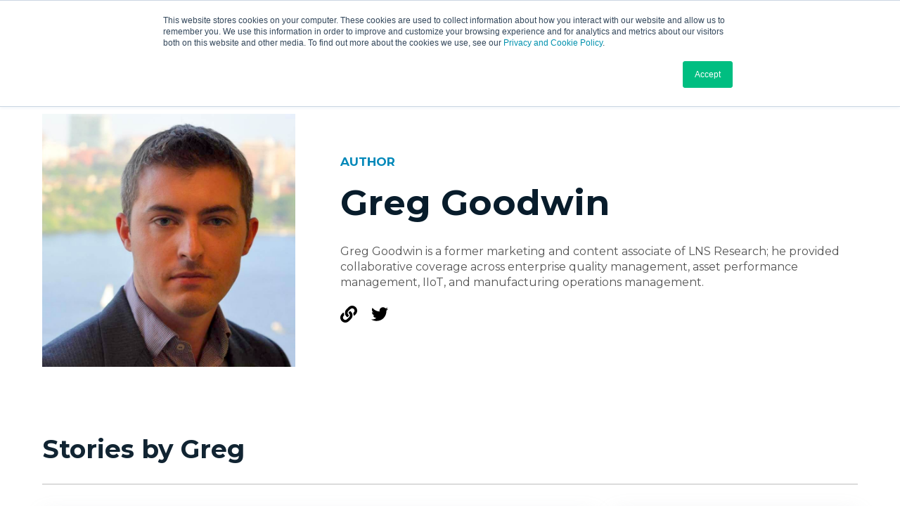

--- FILE ---
content_type: text/html; charset=UTF-8
request_url: https://blog.lnsresearch.com/author/greg-goodwin
body_size: 18209
content:
<!doctype html><html lang="en-us"><head>
    <meta charset="utf-8">
    <title>LNS Research Blog | Greg Goodwin</title>
    <link rel="shortcut icon" href="https://blog.lnsresearch.com/hubfs/LNS%20Research%20Branding%20Assets/LNSResearch-Main%20Favicon.png">
    <meta name="description" content="Greg Goodwin is a former marketing and content associate of LNS Research; he provided collaborative coverage across enterprise quality management, asset performance management, IIoT, and manufacturing operations management.">
    
    
    <link href="https://fonts.googleapis.com/css2?family=DM+Sans:wght@700&amp;display=swap" rel="stylesheet">
    <script type="text/javascript">
      // Notice how this gets configured before we load Font Awesome
      window.FontAwesomeConfig = { autoReplaceSvg: false }
    </script>
<!--     <link rel="stylesheet" href="https://pro.fontawesome.com/releases/v5.10.0/css/all.css" integrity="sha384-AYmEC3Yw5cVb3ZcuHtOA93w35dYTsvhLPVnYs9eStHfGJvOvKxVfELGroGkvsg+p" crossorigin="anonymous"> -->
    <link rel="stylesheet" href="https://cdnjs.cloudflare.com/ajax/libs/font-awesome/5.15.0/css/all.min.css" integrity="sha512-BnbUDfEUfV0Slx6TunuB042k9tuKe3xrD6q4mg5Ed72LTgzDIcLPxg6yI2gcMFRyomt+yJJxE+zJwNmxki6/RA==" crossorigin="anonymous" referrerpolicy="no-referrer">
    
    <meta name="viewport" content="width=device-width, initial-scale=1">

    
    <meta property="og:description" content="Greg Goodwin is a former marketing and content associate of LNS Research; he provided collaborative coverage across enterprise quality management, asset performance management, IIoT, and manufacturing operations management.">
    <meta property="og:title" content="LNS Research Blog | Greg Goodwin">
    <meta name="twitter:description" content="Greg Goodwin is a former marketing and content associate of LNS Research; he provided collaborative coverage across enterprise quality management, asset performance management, IIoT, and manufacturing operations management.">
    <meta name="twitter:title" content="LNS Research Blog | Greg Goodwin">

    

    
    <style>
a.cta_button{-moz-box-sizing:content-box !important;-webkit-box-sizing:content-box !important;box-sizing:content-box !important;vertical-align:middle}.hs-breadcrumb-menu{list-style-type:none;margin:0px 0px 0px 0px;padding:0px 0px 0px 0px}.hs-breadcrumb-menu-item{float:left;padding:10px 0px 10px 10px}.hs-breadcrumb-menu-divider:before{content:'›';padding-left:10px}.hs-featured-image-link{border:0}.hs-featured-image{float:right;margin:0 0 20px 20px;max-width:50%}@media (max-width: 568px){.hs-featured-image{float:none;margin:0;width:100%;max-width:100%}}.hs-screen-reader-text{clip:rect(1px, 1px, 1px, 1px);height:1px;overflow:hidden;position:absolute !important;width:1px}
</style>

<link rel="stylesheet" href="https://blog.lnsresearch.com/hubfs/hub_generated/template_assets/1/73695438340/1767808220210/template_custom-blog.min.css">
<link rel="stylesheet" href="https://blog.lnsresearch.com/hubfs/hub_generated/template_assets/1/68053070260/1767808220542/template_main.min.css">
<link rel="stylesheet" href="https://blog.lnsresearch.com/hubfs/hub_generated/template_assets/1/80352734267/1767808222796/template_Theme_override.min.css">
<link rel="stylesheet" href="https://blog.lnsresearch.com/hubfs/hub_generated/module_assets/1/187103239597/1766502413022/module_Header_Mega_Menu_Module_2025.min.css">

<style>
  .header-menu li.has-menu .content-holder-box .icon-holder svg {
    fill: #7393aa;
  }
  .header-menu li.has-menu .content-holder-box:hover .icon-holder svg {
    fill: rgb(0, 136, 185);
  }
  
  @media (max-width:991px){
    .header-logo {
      background-color:#112432;
    }
  }
</style>



  <style>
    

    

    

    

    

    

  </style>
  

<style>
  .kl-footer a {
    outline: none;
    padding: 16px 0;
  }
</style>

<style>
  @font-face {
    font-family: "Montserrat";
    font-weight: 700;
    font-style: normal;
    font-display: swap;
    src: url("/_hcms/googlefonts/Montserrat/700.woff2") format("woff2"), url("/_hcms/googlefonts/Montserrat/700.woff") format("woff");
  }
  @font-face {
    font-family: "Montserrat";
    font-weight: 600;
    font-style: normal;
    font-display: swap;
    src: url("/_hcms/googlefonts/Montserrat/600.woff2") format("woff2"), url("/_hcms/googlefonts/Montserrat/600.woff") format("woff");
  }
  @font-face {
    font-family: "Montserrat";
    font-weight: 400;
    font-style: normal;
    font-display: swap;
    src: url("/_hcms/googlefonts/Montserrat/regular.woff2") format("woff2"), url("/_hcms/googlefonts/Montserrat/regular.woff") format("woff");
  }
  @font-face {
    font-family: "Montserrat";
    font-weight: 700;
    font-style: normal;
    font-display: swap;
    src: url("/_hcms/googlefonts/Montserrat/700.woff2") format("woff2"), url("/_hcms/googlefonts/Montserrat/700.woff") format("woff");
  }
  @font-face {
    font-family: "DM Sans";
    font-weight: 400;
    font-style: normal;
    font-display: swap;
    src: url("/_hcms/googlefonts/DM_Sans/regular.woff2") format("woff2"), url("/_hcms/googlefonts/DM_Sans/regular.woff") format("woff");
  }
  @font-face {
    font-family: "DM Sans";
    font-weight: 700;
    font-style: normal;
    font-display: swap;
    src: url("/_hcms/googlefonts/DM_Sans/700.woff2") format("woff2"), url("/_hcms/googlefonts/DM_Sans/700.woff") format("woff");
  }
</style>

    

    
<!--  Added by GoogleAnalytics integration -->
<script>
var _hsp = window._hsp = window._hsp || [];
_hsp.push(['addPrivacyConsentListener', function(consent) { if (consent.allowed || (consent.categories && consent.categories.analytics)) {
  (function(i,s,o,g,r,a,m){i['GoogleAnalyticsObject']=r;i[r]=i[r]||function(){
  (i[r].q=i[r].q||[]).push(arguments)},i[r].l=1*new Date();a=s.createElement(o),
  m=s.getElementsByTagName(o)[0];a.async=1;a.src=g;m.parentNode.insertBefore(a,m)
})(window,document,'script','//www.google-analytics.com/analytics.js','ga');
  ga('create','UA-97751512-1','auto');
  ga('send','pageview');
}}]);
</script>

<!-- /Added by GoogleAnalytics integration -->

<!--  Added by GoogleAnalytics4 integration -->
<script>
var _hsp = window._hsp = window._hsp || [];
window.dataLayer = window.dataLayer || [];
function gtag(){dataLayer.push(arguments);}

var useGoogleConsentModeV2 = true;
var waitForUpdateMillis = 1000;


if (!window._hsGoogleConsentRunOnce) {
  window._hsGoogleConsentRunOnce = true;

  gtag('consent', 'default', {
    'ad_storage': 'denied',
    'analytics_storage': 'denied',
    'ad_user_data': 'denied',
    'ad_personalization': 'denied',
    'wait_for_update': waitForUpdateMillis
  });

  if (useGoogleConsentModeV2) {
    _hsp.push(['useGoogleConsentModeV2'])
  } else {
    _hsp.push(['addPrivacyConsentListener', function(consent){
      var hasAnalyticsConsent = consent && (consent.allowed || (consent.categories && consent.categories.analytics));
      var hasAdsConsent = consent && (consent.allowed || (consent.categories && consent.categories.advertisement));

      gtag('consent', 'update', {
        'ad_storage': hasAdsConsent ? 'granted' : 'denied',
        'analytics_storage': hasAnalyticsConsent ? 'granted' : 'denied',
        'ad_user_data': hasAdsConsent ? 'granted' : 'denied',
        'ad_personalization': hasAdsConsent ? 'granted' : 'denied'
      });
    }]);
  }
}

gtag('js', new Date());
gtag('set', 'developer_id.dZTQ1Zm', true);
gtag('config', 'G-8S97BYKTH1');
</script>
<script async src="https://www.googletagmanager.com/gtag/js?id=G-8S97BYKTH1"></script>

<!-- /Added by GoogleAnalytics4 integration -->


<!-- Global site tag (gtag.js) - Google Analytics -->
<script async src="https://www.googletagmanager.com/gtag/js?id=UA-97751512-1"></script>
<script>
  window.dataLayer = window.dataLayer || [];
  function gtag(){dataLayer.push(arguments);}
  gtag('js', new Date());

  gtag('config', 'UA-97751512-1');
</script>
<script src="https://cdnjs.cloudflare.com/ajax/libs/jquery/3.6.3/jquery.min.js" integrity="sha512-STof4xm1wgkfm7heWqFJVn58Hm3EtS31XFaagaa8VMReCXAkQnJZ+jEy8PCC/iT18dFy95WcExNHFTqLyp72eQ==" crossorigin="anonymous" referrerpolicy="no-referrer"></script>
<meta name="twitter:site" content="@LNSResearch">
<meta name="twitter:creator" content="@MrG00dwin">
<link rel="next" href="https://blog.lnsresearch.com/author/greg-goodwin/page/2">
<meta property="og:url" content="https://blog.lnsresearch.com/author/greg-goodwin">
<meta property="og:type" content="blog">
<meta name="twitter:card" content="summary">
<link rel="alternate" type="application/rss+xml" href="https://blog.lnsresearch.com/rss.xml">
<meta name="twitter:domain" content="blog.lnsresearch.com">
<script src="//platform.linkedin.com/in.js" type="text/javascript">
    lang: en_US
</script>

<meta http-equiv="content-language" content="en-us">






<!-- Global site tag (gtag.js) - Google Analytics -->
<script async src="https://www.googletagmanager.com/gtag/js?id=UA-97751512-1"></script>
<script>
  window.dataLayer = window.dataLayer || [];
  function gtag(){dataLayer.push(arguments);}
  gtag('js', new Date());

  gtag('config', 'UA-97751512-1');
</script>

    
  <meta name="generator" content="HubSpot"></head>
  <body>
    <div class="body-wrapper   hs-content-id-98256994192 hs-blog-listing hs-content-path- hs-content-name-lns-research-industrial-transformation-and-operati hs-blog-name-lns-research-industrial-transformation-and-operati hs-blog-id-2433948388">
      
        
      <div data-global-resource-path="2022 Website Project/templates/partials/header-v4-mega-menu-2025.html"><div class=" header--element" style="height:80px;">
        <div id="hs_cos_wrapper_module_16535543043302" class="hs_cos_wrapper hs_cos_wrapper_widget hs_cos_wrapper_type_module" style="" data-hs-cos-general-type="widget" data-hs-cos-type="module"><header class="header" style="background-color:#112432;">
  <div class="header-holder">
    <div class="header-logo">
      <span id="hs_cos_wrapper_module_16535543043302_" class="hs_cos_wrapper hs_cos_wrapper_widget hs_cos_wrapper_type_logo" style="" data-hs-cos-general-type="widget" data-hs-cos-type="logo"><a href="https://www.lnsresearch.com/" id="hs-link-module_16535543043302_" style="border-width:0px;border:0px;"><img src="https://blog.lnsresearch.com/hubfs/LNSLogo%20for%20Web.svg" class="hs-image-widget " height="56" style="height: auto;width:205px;border-width:0px;border:0px;" width="205" alt="LNSLogo for Web" title="LNSLogo for Web"></a></span>
    </div>
    <nav id="navigation1" class="navigation">
      <div class="nav-toggle"></div>
      <div class="nav-menus-wrapper">
        <ul class="nav-menu align-to-right header-menu">
          
          <li class="menu-item menu-item1  has-menu ">
            <a href="" target="">HOW WE WORK   <span class="submenu-indicator"><span class="submenu-indicator-chevron"></span></span></a>
            
            <div class="dropdown nav-submenu"> 
              <ul class="nav-dropdown inner-menu">
                
                <li>
                  <a href="https://www.lnsresearch.com/how-we-work-0">
                    <div class="content-holder-box">
                      <div class="icon-holder icon-1">
                        
                        <!--                         <i></i>
                        <i class="hover"></i> -->
                        <span id="hs_cos_wrapper_module_16535543043302_" class="hs_cos_wrapper hs_cos_wrapper_widget hs_cos_wrapper_type_icon" style="" data-hs-cos-general-type="widget" data-hs-cos-type="icon"><svg version="1.0" xmlns="http://www.w3.org/2000/svg" viewbox="0 0 448 512" aria-hidden="true"><g id="DNA1_layer"><path d="M.1 494.1c-1.1 9.5 6.3 17.8 15.9 17.8l32.3.1c8.1 0 14.9-5.9 16-13.9.7-4.9 1.8-11.1 3.4-18.1H380c1.6 6.9 2.9 13.2 3.5 18.1 1.1 8 7.9 14 16 13.9l32.3-.1c9.6 0 17.1-8.3 15.9-17.8-4.6-37.9-25.6-129-118.9-207.7-17.6 12.4-37.1 24.2-58.5 35.4 6.2 4.6 11.4 9.4 17 14.2H159.7c21.3-18.1 47-35.6 78.7-51.4C410.5 199.1 442.1 65.8 447.9 17.9 449 8.4 441.6.1 432 .1L399.6 0c-8.1 0-14.9 5.9-16 13.9-.7 4.9-1.8 11.1-3.4 18.1H67.8c-1.6-7-2.7-13.1-3.4-18.1-1.1-8-7.9-14-16-13.9L16.1.1C6.5.1-1 8.4.1 17.9 5.3 60.8 31.4 171.8 160 256 31.5 340.2 5.3 451.2.1 494.1zM224 219.6c-25.1-13.7-46.4-28.4-64.3-43.6h128.5c-17.8 15.2-39.1 30-64.2 43.6zM355.1 96c-5.8 10.4-12.8 21.1-21 32H114c-8.3-10.9-15.3-21.6-21-32h262.1zM92.9 416c5.8-10.4 12.8-21.1 21-32h219.4c8.3 10.9 15.4 21.6 21.2 32H92.9z" /></g></svg></span>

                        
                      </div>
                      <div class="text-holder">
                        <strong>Our Process</strong>
                        <p>Discover how we empower COOs &amp; industrial leaders</p>
                      </div>
                    </div>
                  </a>
                </li>
                
                <li>
                  <a href="https://www.lnsresearch.com/pricing">
                    <div class="content-holder-box">
                      <div class="icon-holder icon-2">
                        
                        <!--                         <i></i>
                        <i class="hover"></i> -->
                        <span id="hs_cos_wrapper_module_16535543043302_" class="hs_cos_wrapper hs_cos_wrapper_widget hs_cos_wrapper_type_icon" style="" data-hs-cos-general-type="widget" data-hs-cos-type="icon"><svg version="1.0" xmlns="http://www.w3.org/2000/svg" viewbox="0 0 448 512" aria-hidden="true"><g id="Calculator2_layer"><path d="M400 0H48C22.4 0 0 22.4 0 48v416c0 25.6 22.4 48 48 48h352c25.6 0 48-22.4 48-48V48c0-25.6-22.4-48-48-48zM128 435.2c0 6.4-6.4 12.8-12.8 12.8H76.8c-6.4 0-12.8-6.4-12.8-12.8v-38.4c0-6.4 6.4-12.8 12.8-12.8h38.4c6.4 0 12.8 6.4 12.8 12.8v38.4zm0-128c0 6.4-6.4 12.8-12.8 12.8H76.8c-6.4 0-12.8-6.4-12.8-12.8v-38.4c0-6.4 6.4-12.8 12.8-12.8h38.4c6.4 0 12.8 6.4 12.8 12.8v38.4zm128 128c0 6.4-6.4 12.8-12.8 12.8h-38.4c-6.4 0-12.8-6.4-12.8-12.8v-38.4c0-6.4 6.4-12.8 12.8-12.8h38.4c6.4 0 12.8 6.4 12.8 12.8v38.4zm0-128c0 6.4-6.4 12.8-12.8 12.8h-38.4c-6.4 0-12.8-6.4-12.8-12.8v-38.4c0-6.4 6.4-12.8 12.8-12.8h38.4c6.4 0 12.8 6.4 12.8 12.8v38.4zm128 128c0 6.4-6.4 12.8-12.8 12.8h-38.4c-6.4 0-12.8-6.4-12.8-12.8V268.8c0-6.4 6.4-12.8 12.8-12.8h38.4c6.4 0 12.8 6.4 12.8 12.8v166.4zm0-256c0 6.4-6.4 12.8-12.8 12.8H76.8c-6.4 0-12.8-6.4-12.8-12.8V76.8C64 70.4 70.4 64 76.8 64h294.4c6.4 0 12.8 6.4 12.8 12.8v102.4z" /></g></svg></span>

                        
                      </div>
                      <div class="text-holder">
                        <strong>Pricing</strong>
                        <p>Simple menu-based  pricing</p>
                      </div>
                    </div>
                  </a>
                </li>
                
                <li>
                  <a href="https://www.lnsresearch.com/our-leaders">
                    <div class="content-holder-box">
                      <div class="icon-holder icon-3">
                        
                        <!--                         <i></i>
                        <i class="hover"></i> -->
                        <span id="hs_cos_wrapper_module_16535543043302_" class="hs_cos_wrapper hs_cos_wrapper_widget hs_cos_wrapper_type_icon" style="" data-hs-cos-general-type="widget" data-hs-cos-type="icon"><svg version="1.0" xmlns="http://www.w3.org/2000/svg" viewbox="0 0 640 512" aria-hidden="true"><g id="Users Cog3_layer"><path d="M610.5 341.3c2.6-14.1 2.6-28.5 0-42.6l25.8-14.9c3-1.7 4.3-5.2 3.3-8.5-6.7-21.6-18.2-41.2-33.2-57.4-2.3-2.5-6-3.1-9-1.4l-25.8 14.9c-10.9-9.3-23.4-16.5-36.9-21.3v-29.8c0-3.4-2.4-6.4-5.7-7.1-22.3-5-45-4.8-66.2 0-3.3.7-5.7 3.7-5.7 7.1v29.8c-13.5 4.8-26 12-36.9 21.3l-25.8-14.9c-2.9-1.7-6.7-1.1-9 1.4-15 16.2-26.5 35.8-33.2 57.4-1 3.3.4 6.8 3.3 8.5l25.8 14.9c-2.6 14.1-2.6 28.5 0 42.6l-25.8 14.9c-3 1.7-4.3 5.2-3.3 8.5 6.7 21.6 18.2 41.1 33.2 57.4 2.3 2.5 6 3.1 9 1.4l25.8-14.9c10.9 9.3 23.4 16.5 36.9 21.3v29.8c0 3.4 2.4 6.4 5.7 7.1 22.3 5 45 4.8 66.2 0 3.3-.7 5.7-3.7 5.7-7.1v-29.8c13.5-4.8 26-12 36.9-21.3l25.8 14.9c2.9 1.7 6.7 1.1 9-1.4 15-16.2 26.5-35.8 33.2-57.4 1-3.3-.4-6.8-3.3-8.5l-25.8-14.9zM496 368.5c-26.8 0-48.5-21.8-48.5-48.5s21.8-48.5 48.5-48.5 48.5 21.8 48.5 48.5-21.7 48.5-48.5 48.5zM96 224c35.3 0 64-28.7 64-64s-28.7-64-64-64-64 28.7-64 64 28.7 64 64 64zm224 32c1.9 0 3.7-.5 5.6-.6 8.3-21.7 20.5-42.1 36.3-59.2 7.4-8 17.9-12.6 28.9-12.6 6.9 0 13.7 1.8 19.6 5.3l7.9 4.6c.8-.5 1.6-.9 2.4-1.4 7-14.6 11.2-30.8 11.2-48 0-61.9-50.1-112-112-112S208 82.1 208 144c0 61.9 50.1 112 112 112zm105.2 194.5c-2.3-1.2-4.6-2.6-6.8-3.9-8.2 4.8-15.3 9.8-27.5 9.8-10.9 0-21.4-4.6-28.9-12.6-18.3-19.8-32.3-43.9-40.2-69.6-10.7-34.5 24.9-49.7 25.8-50.3-.1-2.6-.1-5.2 0-7.8l-7.9-4.6c-3.8-2.2-7-5-9.8-8.1-3.3.2-6.5.6-9.8.6-24.6 0-47.6-6-68.5-16h-8.3C179.6 288 128 339.6 128 403.2V432c0 26.5 21.5 48 48 48h255.4c-3.7-6-6.2-12.8-6.2-20.3v-9.2zM173.1 274.6C161.5 263.1 145.6 256 128 256H64c-35.3 0-64 28.7-64 64v32c0 17.7 14.3 32 32 32h65.9c6.3-47.4 34.9-87.3 75.2-109.4z" /></g></svg></span>

                        
                      </div>
                      <div class="text-holder">
                        <strong>Our Leaders</strong>
                        <p>A highly collaborative team passionate about your growth</p>
                      </div>
                    </div>
                  </a>
                </li>
                
              </ul>
            </div>
            
          </li>
          
          <li class="menu-item menu-item2  has-menu ">
            <a href="" target="">RESOURCES  <span class="submenu-indicator"><span class="submenu-indicator-chevron"></span></span></a>
            
            <div class="dropdown nav-submenu"> 
              <ul class="nav-dropdown inner-menu">
                
                <li>
                  <a href="https://blog.lnsresearch.com/">
                    <div class="content-holder-box">
                      <div class="icon-holder icon-1">
                        
                        <!--                         <i></i>
                        <i class="hover"></i> -->
                        <span id="hs_cos_wrapper_module_16535543043302_" class="hs_cos_wrapper hs_cos_wrapper_widget hs_cos_wrapper_type_icon" style="" data-hs-cos-general-type="widget" data-hs-cos-type="icon"><svg version="1.0" xmlns="http://www.w3.org/2000/svg" viewbox="0 0 448 512" aria-hidden="true"><g id="rss4_layer"><path d="M128.081 415.959c0 35.369-28.672 64.041-64.041 64.041S0 451.328 0 415.959s28.672-64.041 64.041-64.041 64.04 28.673 64.04 64.041zm175.66 47.25c-8.354-154.6-132.185-278.587-286.95-286.95C7.656 175.765 0 183.105 0 192.253v48.069c0 8.415 6.49 15.472 14.887 16.018 111.832 7.284 201.473 96.702 208.772 208.772.547 8.397 7.604 14.887 16.018 14.887h48.069c9.149.001 16.489-7.655 15.995-16.79zm144.249.288C439.596 229.677 251.465 40.445 16.503 32.01 7.473 31.686 0 38.981 0 48.016v48.068c0 8.625 6.835 15.645 15.453 15.999 191.179 7.839 344.627 161.316 352.465 352.465.353 8.618 7.373 15.453 15.999 15.453h48.068c9.034-.001 16.329-7.474 16.005-16.504z" /></g></svg></span>

                        
                      </div>
                      <div class="text-holder">
                        <strong>Blog</strong>
                        <p>Latest insights from our Analysts</p>
                      </div>
                    </div>
                  </a>
                </li>
                
                <li>
                  <a href="https://www.lnsresearch.com/industrial-transformation-research">
                    <div class="content-holder-box">
                      <div class="icon-holder icon-2">
                        
                        <!--                         <i></i>
                        <i class="hover"></i> -->
                        <span id="hs_cos_wrapper_module_16535543043302_" class="hs_cos_wrapper hs_cos_wrapper_widget hs_cos_wrapper_type_icon" style="" data-hs-cos-general-type="widget" data-hs-cos-type="icon"><svg version="1.0" xmlns="http://www.w3.org/2000/svg" viewbox="0 0 512 512" aria-hidden="true"><g id="Bar Chart5_layer"><path d="M332.8 320h38.4c6.4 0 12.8-6.4 12.8-12.8V172.8c0-6.4-6.4-12.8-12.8-12.8h-38.4c-6.4 0-12.8 6.4-12.8 12.8v134.4c0 6.4 6.4 12.8 12.8 12.8zm96 0h38.4c6.4 0 12.8-6.4 12.8-12.8V76.8c0-6.4-6.4-12.8-12.8-12.8h-38.4c-6.4 0-12.8 6.4-12.8 12.8v230.4c0 6.4 6.4 12.8 12.8 12.8zm-288 0h38.4c6.4 0 12.8-6.4 12.8-12.8v-70.4c0-6.4-6.4-12.8-12.8-12.8h-38.4c-6.4 0-12.8 6.4-12.8 12.8v70.4c0 6.4 6.4 12.8 12.8 12.8zm96 0h38.4c6.4 0 12.8-6.4 12.8-12.8V108.8c0-6.4-6.4-12.8-12.8-12.8h-38.4c-6.4 0-12.8 6.4-12.8 12.8v198.4c0 6.4 6.4 12.8 12.8 12.8zM496 384H64V80c0-8.84-7.16-16-16-16H16C7.16 64 0 71.16 0 80v336c0 17.67 14.33 32 32 32h464c8.84 0 16-7.16 16-16v-32c0-8.84-7.16-16-16-16z" /></g></svg></span>

                        
                      </div>
                      <div class="text-holder">
                        <strong>Research</strong>
                        <p>Data-driven IX research reports</p>
                      </div>
                    </div>
                  </a>
                </li>
                
                <li>
                  <a href="https://www.lnsresearch.com/events">
                    <div class="content-holder-box">
                      <div class="icon-holder icon-3">
                        
                        <!--                         <i></i>
                        <i class="hover"></i> -->
                        <span id="hs_cos_wrapper_module_16535543043302_" class="hs_cos_wrapper hs_cos_wrapper_widget hs_cos_wrapper_type_icon" style="" data-hs-cos-general-type="widget" data-hs-cos-type="icon"><svg version="1.0" xmlns="http://www.w3.org/2000/svg" viewbox="0 0 448 512" aria-hidden="true"><g id="Alternate Calendar6_layer"><path d="M148 288h-40c-6.6 0-12-5.4-12-12v-40c0-6.6 5.4-12 12-12h40c6.6 0 12 5.4 12 12v40c0 6.6-5.4 12-12 12zm108-12v-40c0-6.6-5.4-12-12-12h-40c-6.6 0-12 5.4-12 12v40c0 6.6 5.4 12 12 12h40c6.6 0 12-5.4 12-12zm96 0v-40c0-6.6-5.4-12-12-12h-40c-6.6 0-12 5.4-12 12v40c0 6.6 5.4 12 12 12h40c6.6 0 12-5.4 12-12zm-96 96v-40c0-6.6-5.4-12-12-12h-40c-6.6 0-12 5.4-12 12v40c0 6.6 5.4 12 12 12h40c6.6 0 12-5.4 12-12zm-96 0v-40c0-6.6-5.4-12-12-12h-40c-6.6 0-12 5.4-12 12v40c0 6.6 5.4 12 12 12h40c6.6 0 12-5.4 12-12zm192 0v-40c0-6.6-5.4-12-12-12h-40c-6.6 0-12 5.4-12 12v40c0 6.6 5.4 12 12 12h40c6.6 0 12-5.4 12-12zm96-260v352c0 26.5-21.5 48-48 48H48c-26.5 0-48-21.5-48-48V112c0-26.5 21.5-48 48-48h48V12c0-6.6 5.4-12 12-12h40c6.6 0 12 5.4 12 12v52h128V12c0-6.6 5.4-12 12-12h40c6.6 0 12 5.4 12 12v52h48c26.5 0 48 21.5 48 48zm-48 346V160H48v298c0 3.3 2.7 6 6 6h340c3.3 0 6-2.7 6-6z" /></g></svg></span>

                        
                      </div>
                      <div class="text-holder">
                        <strong>Events</strong>
                        <p>Connect and share with IX experts</p>
                      </div>
                    </div>
                  </a>
                </li>
                
              </ul>
            </div>
            
          </li>
          
          <li class="menu-item menu-item3 ">
            <a href="https://www.lnsresearch.com/-the-coo-council" target="">The COO Council  </a>
            
          </li>
          
          <li class="menu-item menu-item4  has-menu ">
            <a href="https://www.lnsresearch.com/pathfinders" target="">PRODUCTIVITY    <span class="submenu-indicator"><span class="submenu-indicator-chevron"></span></span></a>
            
            <div class="dropdown nav-submenu"> 
              <ul class="nav-dropdown inner-menu">
                
                <li>
                  <a href="https://www.lnsresearch.com/industrial-productivity-index">
                    <div class="content-holder-box">
                      <div class="icon-holder icon-1">
                        
                        <!--                         <i></i>
                        <i class="hover"></i> -->
                        <span id="hs_cos_wrapper_module_16535543043302_" class="hs_cos_wrapper hs_cos_wrapper_widget hs_cos_wrapper_type_icon" style="" data-hs-cos-general-type="widget" data-hs-cos-type="icon"><svg version="1.0" xmlns="http://www.w3.org/2000/svg" viewbox="0 0 512 512" aria-hidden="true"><g id="Line Chart7_layer"><path d="M496 384H64V80c0-8.84-7.16-16-16-16H16C7.16 64 0 71.16 0 80v336c0 17.67 14.33 32 32 32h464c8.84 0 16-7.16 16-16v-32c0-8.84-7.16-16-16-16zM464 96H345.94c-21.38 0-32.09 25.85-16.97 40.97l32.4 32.4L288 242.75l-73.37-73.37c-12.5-12.5-32.76-12.5-45.25 0l-68.69 68.69c-6.25 6.25-6.25 16.38 0 22.63l22.62 22.62c6.25 6.25 16.38 6.25 22.63 0L192 237.25l73.37 73.37c12.5 12.5 32.76 12.5 45.25 0l96-96 32.4 32.4c15.12 15.12 40.97 4.41 40.97-16.97V112c.01-8.84-7.15-16-15.99-16z" /></g></svg></span>

                        
                      </div>
                      <div class="text-holder">
                        <strong>IPI</strong>
                        <p>The Industrial Productivity Index</p>
                      </div>
                    </div>
                  </a>
                </li>
                
                <li>
                  <a href="https://www.lnsresearch.com/worlds-most-productive-companies">
                    <div class="content-holder-box">
                      <div class="icon-holder icon-2">
                        
                        <!--                         <i></i>
                        <i class="hover"></i> -->
                        <span id="hs_cos_wrapper_module_16535543043302_" class="hs_cos_wrapper hs_cos_wrapper_widget hs_cos_wrapper_type_icon" style="" data-hs-cos-general-type="widget" data-hs-cos-type="icon"><svg version="1.0" xmlns="http://www.w3.org/2000/svg" viewbox="0 0 384 512" aria-hidden="true"><g id="Award8_layer"><path d="M97.12 362.63c-8.69-8.69-4.16-6.24-25.12-11.85-9.51-2.55-17.87-7.45-25.43-13.32L1.2 448.7c-4.39 10.77 3.81 22.47 15.43 22.03l52.69-2.01L105.56 507c8 8.44 22.04 5.81 26.43-4.96l52.05-127.62c-10.84 6.04-22.87 9.58-35.31 9.58-19.5 0-37.82-7.59-51.61-21.37zM382.8 448.7l-45.37-111.24c-7.56 5.88-15.92 10.77-25.43 13.32-21.07 5.64-16.45 3.18-25.12 11.85-13.79 13.78-32.12 21.37-51.62 21.37-12.44 0-24.47-3.55-35.31-9.58L252 502.04c4.39 10.77 18.44 13.4 26.43 4.96l36.25-38.28 52.69 2.01c11.62.44 19.82-11.27 15.43-22.03zM263 340c15.28-15.55 17.03-14.21 38.79-20.14 13.89-3.79 24.75-14.84 28.47-28.98 7.48-28.4 5.54-24.97 25.95-45.75 10.17-10.35 14.14-25.44 10.42-39.58-7.47-28.38-7.48-24.42 0-52.83 3.72-14.14-.25-29.23-10.42-39.58-20.41-20.78-18.47-17.36-25.95-45.75-3.72-14.14-14.58-25.19-28.47-28.98-27.88-7.61-24.52-5.62-44.95-26.41-10.17-10.35-25-14.4-38.89-10.61-27.87 7.6-23.98 7.61-51.9 0-13.89-3.79-28.72.25-38.89 10.61-20.41 20.78-17.05 18.8-44.94 26.41-13.89 3.79-24.75 14.84-28.47 28.98-7.47 28.39-5.54 24.97-25.95 45.75-10.17 10.35-14.15 25.44-10.42 39.58 7.47 28.36 7.48 24.4 0 52.82-3.72 14.14.25 29.23 10.42 39.59 20.41 20.78 18.47 17.35 25.95 45.75 3.72 14.14 14.58 25.19 28.47 28.98C104.6 325.96 106.27 325 121 340c13.23 13.47 33.84 15.88 49.74 5.82a39.676 39.676 0 0 1 42.53 0c15.89 10.06 36.5 7.65 49.73-5.82zM97.66 175.96c0-53.03 42.24-96.02 94.34-96.02s94.34 42.99 94.34 96.02-42.24 96.02-94.34 96.02-94.34-42.99-94.34-96.02z" /></g></svg></span>

                        
                      </div>
                      <div class="text-holder">
                        <strong>World's Most Productive Companies</strong>
                        <p>Top 100 in 2025</p>
                      </div>
                    </div>
                  </a>
                </li>
                
                <li>
                  <a href="https://www.lnsresearch.com/pathfinders">
                    <div class="content-holder-box">
                      <div class="icon-holder icon-3">
                        
                        <!--                         <i></i>
                        <i class="hover"></i> -->
                        <span id="hs_cos_wrapper_module_16535543043302_" class="hs_cos_wrapper hs_cos_wrapper_widget hs_cos_wrapper_type_icon" style="" data-hs-cos-general-type="widget" data-hs-cos-type="icon"><svg version="1.0" xmlns="http://www.w3.org/2000/svg" viewbox="0 0 496 512" aria-hidden="true"><g id="Globe9_layer"><path d="M336.5 160C322 70.7 287.8 8 248 8s-74 62.7-88.5 152h177zM152 256c0 22.2 1.2 43.5 3.3 64h185.3c2.1-20.5 3.3-41.8 3.3-64s-1.2-43.5-3.3-64H155.3c-2.1 20.5-3.3 41.8-3.3 64zm324.7-96c-28.6-67.9-86.5-120.4-158-141.6 24.4 33.8 41.2 84.7 50 141.6h108zM177.2 18.4C105.8 39.6 47.8 92.1 19.3 160h108c8.7-56.9 25.5-107.8 49.9-141.6zM487.4 192H372.7c2.1 21 3.3 42.5 3.3 64s-1.2 43-3.3 64h114.6c5.5-20.5 8.6-41.8 8.6-64s-3.1-43.5-8.5-64zM120 256c0-21.5 1.2-43 3.3-64H8.6C3.2 212.5 0 233.8 0 256s3.2 43.5 8.6 64h114.6c-2-21-3.2-42.5-3.2-64zm39.5 96c14.5 89.3 48.7 152 88.5 152s74-62.7 88.5-152h-177zm159.3 141.6c71.4-21.2 129.4-73.7 158-141.6h-108c-8.8 56.9-25.6 107.8-50 141.6zM19.3 352c28.6 67.9 86.5 120.4 158 141.6-24.4-33.8-41.2-84.7-50-141.6h-108z" /></g></svg></span>

                        
                      </div>
                      <div class="text-holder">
                        <strong>Pathfinders</strong>
                        <p>The World's Most Productive Companies</p>
                      </div>
                    </div>
                  </a>
                </li>
                
                <li>
                  <a href="https://www.lnsresearch.com/wmpc-industries">
                    <div class="content-holder-box">
                      <div class="icon-holder icon-4">
                        
                        <!--                         <i></i>
                        <i class="hover"></i> -->
                        <span id="hs_cos_wrapper_module_16535543043302_" class="hs_cos_wrapper hs_cos_wrapper_widget hs_cos_wrapper_type_icon" style="" data-hs-cos-general-type="widget" data-hs-cos-type="icon"><svg version="1.0" xmlns="http://www.w3.org/2000/svg" viewbox="0 0 640 512" aria-hidden="true"><g id="cogs10_layer"><path d="M512.1 191l-8.2 14.3c-3 5.3-9.4 7.5-15.1 5.4-11.8-4.4-22.6-10.7-32.1-18.6-4.6-3.8-5.8-10.5-2.8-15.7l8.2-14.3c-6.9-8-12.3-17.3-15.9-27.4h-16.5c-6 0-11.2-4.3-12.2-10.3-2-12-2.1-24.6 0-37.1 1-6 6.2-10.4 12.2-10.4h16.5c3.6-10.1 9-19.4 15.9-27.4l-8.2-14.3c-3-5.2-1.9-11.9 2.8-15.7 9.5-7.9 20.4-14.2 32.1-18.6 5.7-2.1 12.1.1 15.1 5.4l8.2 14.3c10.5-1.9 21.2-1.9 31.7 0L552 6.3c3-5.3 9.4-7.5 15.1-5.4 11.8 4.4 22.6 10.7 32.1 18.6 4.6 3.8 5.8 10.5 2.8 15.7l-8.2 14.3c6.9 8 12.3 17.3 15.9 27.4h16.5c6 0 11.2 4.3 12.2 10.3 2 12 2.1 24.6 0 37.1-1 6-6.2 10.4-12.2 10.4h-16.5c-3.6 10.1-9 19.4-15.9 27.4l8.2 14.3c3 5.2 1.9 11.9-2.8 15.7-9.5 7.9-20.4 14.2-32.1 18.6-5.7 2.1-12.1-.1-15.1-5.4l-8.2-14.3c-10.4 1.9-21.2 1.9-31.7 0zm-10.5-58.8c38.5 29.6 82.4-14.3 52.8-52.8-38.5-29.7-82.4 14.3-52.8 52.8zM386.3 286.1l33.7 16.8c10.1 5.8 14.5 18.1 10.5 29.1-8.9 24.2-26.4 46.4-42.6 65.8-7.4 8.9-20.2 11.1-30.3 5.3l-29.1-16.8c-16 13.7-34.6 24.6-54.9 31.7v33.6c0 11.6-8.3 21.6-19.7 23.6-24.6 4.2-50.4 4.4-75.9 0-11.5-2-20-11.9-20-23.6V418c-20.3-7.2-38.9-18-54.9-31.7L74 403c-10 5.8-22.9 3.6-30.3-5.3-16.2-19.4-33.3-41.6-42.2-65.7-4-10.9.4-23.2 10.5-29.1l33.3-16.8c-3.9-20.9-3.9-42.4 0-63.4L12 205.8c-10.1-5.8-14.6-18.1-10.5-29 8.9-24.2 26-46.4 42.2-65.8 7.4-8.9 20.2-11.1 30.3-5.3l29.1 16.8c16-13.7 34.6-24.6 54.9-31.7V57.1c0-11.5 8.2-21.5 19.6-23.5 24.6-4.2 50.5-4.4 76-.1 11.5 2 20 11.9 20 23.6v33.6c20.3 7.2 38.9 18 54.9 31.7l29.1-16.8c10-5.8 22.9-3.6 30.3 5.3 16.2 19.4 33.2 41.6 42.1 65.8 4 10.9.1 23.2-10 29.1l-33.7 16.8c3.9 21 3.9 42.5 0 63.5zm-117.6 21.1c59.2-77-28.7-164.9-105.7-105.7-59.2 77 28.7 164.9 105.7 105.7zm243.4 182.7l-8.2 14.3c-3 5.3-9.4 7.5-15.1 5.4-11.8-4.4-22.6-10.7-32.1-18.6-4.6-3.8-5.8-10.5-2.8-15.7l8.2-14.3c-6.9-8-12.3-17.3-15.9-27.4h-16.5c-6 0-11.2-4.3-12.2-10.3-2-12-2.1-24.6 0-37.1 1-6 6.2-10.4 12.2-10.4h16.5c3.6-10.1 9-19.4 15.9-27.4l-8.2-14.3c-3-5.2-1.9-11.9 2.8-15.7 9.5-7.9 20.4-14.2 32.1-18.6 5.7-2.1 12.1.1 15.1 5.4l8.2 14.3c10.5-1.9 21.2-1.9 31.7 0l8.2-14.3c3-5.3 9.4-7.5 15.1-5.4 11.8 4.4 22.6 10.7 32.1 18.6 4.6 3.8 5.8 10.5 2.8 15.7l-8.2 14.3c6.9 8 12.3 17.3 15.9 27.4h16.5c6 0 11.2 4.3 12.2 10.3 2 12 2.1 24.6 0 37.1-1 6-6.2 10.4-12.2 10.4h-16.5c-3.6 10.1-9 19.4-15.9 27.4l8.2 14.3c3 5.2 1.9 11.9-2.8 15.7-9.5 7.9-20.4 14.2-32.1 18.6-5.7 2.1-12.1-.1-15.1-5.4l-8.2-14.3c-10.4 1.9-21.2 1.9-31.7 0zM501.6 431c38.5 29.6 82.4-14.3 52.8-52.8-38.5-29.6-82.4 14.3-52.8 52.8z" /></g></svg></span>

                        
                      </div>
                      <div class="text-holder">
                        <strong>Industries</strong>
                        <p>Productivity by Industry</p>
                      </div>
                    </div>
                  </a>
                </li>
                
              </ul>
            </div>
            
          </li>
          
          <li class="menu-item menu-item5  has-menu ">
            <a href="https://www.lnsresearch.com/events" target="">EVENTS  <span class="submenu-indicator"><span class="submenu-indicator-chevron"></span></span></a>
            
            <div class="dropdown nav-submenu"> 
              <ul class="nav-dropdown inner-menu">
                
                <li>
                  <a href="https://www.lnsresearch.com/events">
                    <div class="content-holder-box">
                      <div class="icon-holder icon-1">
                        
                        <!--                         <i></i>
                        <i class="hover"></i> -->
                        <span id="hs_cos_wrapper_module_16535543043302_" class="hs_cos_wrapper hs_cos_wrapper_widget hs_cos_wrapper_type_icon" style="" data-hs-cos-general-type="widget" data-hs-cos-type="icon"><svg version="1.0" xmlns="http://www.w3.org/2000/svg" viewbox="0 0 640 512" aria-hidden="true"><g id="Handshake11_layer"><path d="M519.2 127.9l-47.6-47.6A56.252 56.252 0 0 0 432 64H205.2c-14.8 0-29.1 5.9-39.6 16.3L118 127.9H0v255.7h64c17.6 0 31.8-14.2 31.9-31.7h9.1l84.6 76.4c30.9 25.1 73.8 25.7 105.6 3.8 12.5 10.8 26 15.9 41.1 15.9 18.2 0 35.3-7.4 48.8-24 22.1 8.7 48.2 2.6 64-16.8l26.2-32.3c5.6-6.9 9.1-14.8 10.9-23h57.9c.1 17.5 14.4 31.7 31.9 31.7h64V127.9H519.2zM48 351.6c-8.8 0-16-7.2-16-16s7.2-16 16-16 16 7.2 16 16c0 8.9-7.2 16-16 16zm390-6.9l-26.1 32.2c-2.8 3.4-7.8 4-11.3 1.2l-23.9-19.4-30 36.5c-6 7.3-15 4.8-18 2.4l-36.8-31.5-15.6 19.2c-13.9 17.1-39.2 19.7-55.3 6.6l-97.3-88H96V175.8h41.9l61.7-61.6c2-.8 3.7-1.5 5.7-2.3H262l-38.7 35.5c-29.4 26.9-31.1 72.3-4.4 101.3 14.8 16.2 61.2 41.2 101.5 4.4l8.2-7.5 108.2 87.8c3.4 2.8 3.9 7.9 1.2 11.3zm106-40.8h-69.2c-2.3-2.8-4.9-5.4-7.7-7.7l-102.7-83.4 12.5-11.4c6.5-6 7-16.1 1-22.6L367 167.1c-6-6.5-16.1-6.9-22.6-1l-55.2 50.6c-9.5 8.7-25.7 9.4-34.6 0-9.3-9.9-8.5-25.1 1.2-33.9l65.6-60.1c7.4-6.8 17-10.5 27-10.5l83.7-.2c2.1 0 4.1.8 5.5 2.3l61.7 61.6H544v128zm48 47.7c-8.8 0-16-7.2-16-16s7.2-16 16-16 16 7.2 16 16c0 8.9-7.2 16-16 16z" /></g></svg></span>

                        
                      </div>
                      <div class="text-holder">
                        <strong>Executive Roundtables</strong>
                        <p>Collaborate on today's industrial challenges</p>
                      </div>
                    </div>
                  </a>
                </li>
                
                <li>
                  <a href="https://www.productivity-pathfinders.com/event/2b2751fc-3ae4-4d71-80aa-1bc1d6f253d5/home">
                    <div class="content-holder-box">
                      <div class="icon-holder icon-2">
                        
                        <!--                         <i></i>
                        <i class="hover"></i> -->
                        <span id="hs_cos_wrapper_module_16535543043302_" class="hs_cos_wrapper hs_cos_wrapper_widget hs_cos_wrapper_type_icon" style="" data-hs-cos-general-type="widget" data-hs-cos-type="icon"><svg version="1.0" xmlns="http://www.w3.org/2000/svg" viewbox="0 0 512 512" aria-hidden="true"><g id="Line Chart12_layer"><path d="M496 384H64V80c0-8.84-7.16-16-16-16H16C7.16 64 0 71.16 0 80v336c0 17.67 14.33 32 32 32h464c8.84 0 16-7.16 16-16v-32c0-8.84-7.16-16-16-16zM464 96H345.94c-21.38 0-32.09 25.85-16.97 40.97l32.4 32.4L288 242.75l-73.37-73.37c-12.5-12.5-32.76-12.5-45.25 0l-68.69 68.69c-6.25 6.25-6.25 16.38 0 22.63l22.62 22.62c6.25 6.25 16.38 6.25 22.63 0L192 237.25l73.37 73.37c12.5 12.5 32.76 12.5 45.25 0l96-96 32.4 32.4c15.12 15.12 40.97 4.41 40.97-16.97V112c.01-8.84-7.15-16-15.99-16z" /></g></svg></span>

                        
                      </div>
                      <div class="text-holder">
                        <strong>The Productivity Event</strong>
                        <p>Benchmark the World's Most Productive Companies</p>
                      </div>
                    </div>
                  </a>
                </li>
                
                <li>
                  <a href="https://www.theixevent.com/event/2025/summary">
                    <div class="content-holder-box">
                      <div class="icon-holder icon-3">
                        
                        <!--                         <i></i>
                        <i class="hover"></i> -->
                        <span id="hs_cos_wrapper_module_16535543043302_" class="hs_cos_wrapper hs_cos_wrapper_widget hs_cos_wrapper_type_icon" style="" data-hs-cos-general-type="widget" data-hs-cos-type="icon"><svg version="1.0" xmlns="http://www.w3.org/2000/svg" viewbox="0 0 576 512" aria-hidden="true"><g id="Alternate Tachometer13_layer"><path d="M288 32C128.94 32 0 160.94 0 320c0 52.8 14.25 102.26 39.06 144.8 5.61 9.62 16.3 15.2 27.44 15.2h443c11.14 0 21.83-5.58 27.44-15.2C561.75 422.26 576 372.8 576 320c0-159.06-128.94-288-288-288zm0 64c14.71 0 26.58 10.13 30.32 23.65-1.11 2.26-2.64 4.23-3.45 6.67l-9.22 27.67c-5.13 3.49-10.97 6.01-17.64 6.01-17.67 0-32-14.33-32-32S270.33 96 288 96zM96 384c-17.67 0-32-14.33-32-32s14.33-32 32-32 32 14.33 32 32-14.33 32-32 32zm48-160c-17.67 0-32-14.33-32-32s14.33-32 32-32 32 14.33 32 32-14.33 32-32 32zm246.77-72.41l-61.33 184C343.13 347.33 352 364.54 352 384c0 11.72-3.38 22.55-8.88 32H232.88c-5.5-9.45-8.88-20.28-8.88-32 0-33.94 26.5-61.43 59.9-63.59l61.34-184.01c4.17-12.56 17.73-19.45 30.36-15.17 12.57 4.19 19.35 17.79 15.17 30.36zm14.66 57.2l15.52-46.55c3.47-1.29 7.13-2.23 11.05-2.23 17.67 0 32 14.33 32 32s-14.33 32-32 32c-11.38-.01-20.89-6.28-26.57-15.22zM480 384c-17.67 0-32-14.33-32-32s14.33-32 32-32 32 14.33 32 32-14.33 32-32 32z" /></g></svg></span>

                        
                      </div>
                      <div class="text-holder">
                        <strong>The Transformation Event</strong>
                        <p>Convene, engage, and drive the future of industry</p>
                      </div>
                    </div>
                  </a>
                </li>
                
              </ul>
            </div>
            
          </li>
          
          <li class="menu-item menu-item6 ">
            <a href="#" target=""> </a>
            
          </li>
          
        </ul>
        <div class="header-buttons">
          <span id="hs_cos_wrapper_module_16535543043302_" class="hs_cos_wrapper hs_cos_wrapper_widget hs_cos_wrapper_type_cta" style="" data-hs-cos-general-type="widget" data-hs-cos-type="cta"><!--HubSpot Call-to-Action Code --><span class="hs-cta-wrapper" id="hs-cta-wrapper-4a3e443f-13d3-4c38-95db-543425ca1025"><span class="hs-cta-node hs-cta-4a3e443f-13d3-4c38-95db-543425ca1025" id="hs-cta-4a3e443f-13d3-4c38-95db-543425ca1025"><!--[if lte IE 8]><div id="hs-cta-ie-element"></div><![endif]--><a href="https://cta-redirect.hubspot.com/cta/redirect/136847/4a3e443f-13d3-4c38-95db-543425ca1025" target="_blank" rel="noopener"><img class="hs-cta-img" id="hs-cta-img-4a3e443f-13d3-4c38-95db-543425ca1025" style="border-width:0px;" src="https://no-cache.hubspot.com/cta/default/136847/4a3e443f-13d3-4c38-95db-543425ca1025.png" alt="Log in"></a></span><script charset="utf-8" src="/hs/cta/cta/current.js"></script><script type="text/javascript"> hbspt.cta._relativeUrls=true;hbspt.cta.load(136847, '4a3e443f-13d3-4c38-95db-543425ca1025', {"useNewLoader":"true","region":"na1"}); </script></span><!-- end HubSpot Call-to-Action Code --></span>
          <span id="hs_cos_wrapper_module_16535543043302_" class="hs_cos_wrapper hs_cos_wrapper_widget hs_cos_wrapper_type_cta" style="" data-hs-cos-general-type="widget" data-hs-cos-type="cta"><!--HubSpot Call-to-Action Code --><span class="hs-cta-wrapper" id="hs-cta-wrapper-167535e4-8146-4c2a-b972-1f84d51f6192"><span class="hs-cta-node hs-cta-167535e4-8146-4c2a-b972-1f84d51f6192" id="hs-cta-167535e4-8146-4c2a-b972-1f84d51f6192"><!--[if lte IE 8]><div id="hs-cta-ie-element"></div><![endif]--><a href="https://cta-redirect.hubspot.com/cta/redirect/136847/167535e4-8146-4c2a-b972-1f84d51f6192"><img class="hs-cta-img" id="hs-cta-img-167535e4-8146-4c2a-b972-1f84d51f6192" style="border-width:0px;" src="https://no-cache.hubspot.com/cta/default/136847/167535e4-8146-4c2a-b972-1f84d51f6192.png" alt="Join The COO Council"></a></span><script charset="utf-8" src="/hs/cta/cta/current.js"></script><script type="text/javascript"> hbspt.cta._relativeUrls=true;hbspt.cta.load(136847, '167535e4-8146-4c2a-b972-1f84d51f6192', {"useNewLoader":"true","region":"na1"}); </script></span><!-- end HubSpot Call-to-Action Code --></span>
        </div>
      </div>
    </nav>
  </div>
</header>
</div>
      </div></div>
      

      

<main class="body-container-wrapper">
  <div class="body-container body-container--blog-index">

    
    
    <div class="blog-header blog-header--author">
      <div class="content-wrapper">
        <div class="blog-header__inner">

          
          <div class="blog-header__avatar" style="background-image: url('https://blog.lnsresearch.com/hs-fs/hub/136847/file-2509879173.jpg');"></div>
          

          <div class="blog-header__author">
            <span class="blog-header__preheader">AUTHOR</span>
            <h1 class="blog-header__author-name">Greg Goodwin</h1>
            
            <p class="blog-header__author-bio">Greg Goodwin is a former marketing and content associate of LNS Research; he provided collaborative coverage across enterprise quality management, asset performance management, IIoT, and manufacturing operations management.</p>
            

            
            <div class="blog-header__author-social-links">
              
              <a href="//www.lnsresearch.com" target="_blank" rel="noopener">
                <span id="hs_cos_wrapper_" class="hs_cos_wrapper hs_cos_wrapper_widget hs_cos_wrapper_type_icon" style="" data-hs-cos-general-type="widget" data-hs-cos-type="icon"><svg version="1.0" xmlns="http://www.w3.org/2000/svg" viewbox="0 0 512 512" width="10" aria-labelledby="link14" role="img"><title id="link14">Follow me on my website</title><g id="link14_layer"><path d="M326.612 185.391c59.747 59.809 58.927 155.698.36 214.59-.11.12-.24.25-.36.37l-67.2 67.2c-59.27 59.27-155.699 59.262-214.96 0-59.27-59.26-59.27-155.7 0-214.96l37.106-37.106c9.84-9.84 26.786-3.3 27.294 10.606.648 17.722 3.826 35.527 9.69 52.721 1.986 5.822.567 12.262-3.783 16.612l-13.087 13.087c-28.026 28.026-28.905 73.66-1.155 101.96 28.024 28.579 74.086 28.749 102.325.51l67.2-67.19c28.191-28.191 28.073-73.757 0-101.83-3.701-3.694-7.429-6.564-10.341-8.569a16.037 16.037 0 0 1-6.947-12.606c-.396-10.567 3.348-21.456 11.698-29.806l21.054-21.055c5.521-5.521 14.182-6.199 20.584-1.731a152.482 152.482 0 0 1 20.522 17.197zM467.547 44.449c-59.261-59.262-155.69-59.27-214.96 0l-67.2 67.2c-.12.12-.25.25-.36.37-58.566 58.892-59.387 154.781.36 214.59a152.454 152.454 0 0 0 20.521 17.196c6.402 4.468 15.064 3.789 20.584-1.731l21.054-21.055c8.35-8.35 12.094-19.239 11.698-29.806a16.037 16.037 0 0 0-6.947-12.606c-2.912-2.005-6.64-4.875-10.341-8.569-28.073-28.073-28.191-73.639 0-101.83l67.2-67.19c28.239-28.239 74.3-28.069 102.325.51 27.75 28.3 26.872 73.934-1.155 101.96l-13.087 13.087c-4.35 4.35-5.769 10.79-3.783 16.612 5.864 17.194 9.042 34.999 9.69 52.721.509 13.906 17.454 20.446 27.294 10.606l37.106-37.106c59.271-59.259 59.271-155.699.001-214.959z" /></g></svg></span>
              </a>
              
              
              
              
              <a href="https://twitter.com/MrG00dwin" target="_blank" rel="noopener">
                <span id="hs_cos_wrapper_" class="hs_cos_wrapper hs_cos_wrapper_widget hs_cos_wrapper_type_icon" style="" data-hs-cos-general-type="widget" data-hs-cos-type="icon"><svg version="1.0" xmlns="http://www.w3.org/2000/svg" viewbox="0 0 512 512" width="10" aria-labelledby="twitter15" role="img"><title id="twitter15">Follow me on Twitter</title><g id="twitter15_layer"><path d="M459.37 151.716c.325 4.548.325 9.097.325 13.645 0 138.72-105.583 298.558-298.558 298.558-59.452 0-114.68-17.219-161.137-47.106 8.447.974 16.568 1.299 25.34 1.299 49.055 0 94.213-16.568 130.274-44.832-46.132-.975-84.792-31.188-98.112-72.772 6.498.974 12.995 1.624 19.818 1.624 9.421 0 18.843-1.3 27.614-3.573-48.081-9.747-84.143-51.98-84.143-102.985v-1.299c13.969 7.797 30.214 12.67 47.431 13.319-28.264-18.843-46.781-51.005-46.781-87.391 0-19.492 5.197-37.36 14.294-52.954 51.655 63.675 129.3 105.258 216.365 109.807-1.624-7.797-2.599-15.918-2.599-24.04 0-57.828 46.782-104.934 104.934-104.934 30.213 0 57.502 12.67 76.67 33.137 23.715-4.548 46.456-13.32 66.599-25.34-7.798 24.366-24.366 44.833-46.132 57.827 21.117-2.273 41.584-8.122 60.426-16.243-14.292 20.791-32.161 39.308-52.628 54.253z" /></g></svg></span>
              </a>
              
            </div>
            
          </div>

        </div>
      </div>
    </div>
    

    

    <div class="content-wrapper">

      
      <div class="blog-index__author">
        <h2>Stories by Greg</h2>
        <hr>
      </div>
      



      <div class="custom-blog-index">
        <section class="blog-index blog__listing_contain">

          
          
          

          <article class="blog-index__post-wrapper item operational-excellence manufacturing-operations-management-mom cloud enterprise-resource-planning-erp big-data mobile-mobility smart-connected-assets industrial-internet-of-things-iiot enterprise-asset-management-eam asset-performance-management-apm " aria-label="Blog post summary: Oracle’s Asset Performance Management and Industry Solution Capabilities" id="oracle’sassetperformancemanagementandindustrysolutioncapabilities">
            <div class="blog-index__post">
              
              <a class="blog-index__post-image" style="background-image: url('https://blog.lnsresearch.com/hubfs/Op_Ex-10.jpg');" href="https://blog.lnsresearch.com/oracles-asset-performance-management-and-industry-solution-capabilities">
              </a>
              
              <div class="blog-index__post-content">
                <div>
                  
                  
                
                  
                  <h3><a href="https://blog.lnsresearch.com/oracles-asset-performance-management-and-industry-solution-capabilities">Oracle’s Asset Performance Management and Industry Solution Capabilities</a></h3>
                  
                  <p>LNS Research digs deeper into the Asset Performance Solution Selection Guide and takes a closer look at Oracle.</p>
                  
                </div>
                <div class="blog-index__post-meta">
                  <span class="blog-index__post-author">
                    Greg Goodwin
                  </span>
                  <span class="blog-index__post-date">
                    Jul 7, 2016
                  </span>
                </div>
              </div>
            </div>
          </article>

          
          

          <article class="blog-index__post-wrapper item operational-excellence predictive-maintenance-pm asset-performance-management-apm " aria-label="Blog post summary: MRO Inventory Optimization with Oniqua Analytics Solution" id="mroinventoryoptimizationwithoniquaanalyticssolution">
            <div class="blog-index__post">
              
              <a class="blog-index__post-image" style="background-image: url('https://blog.lnsresearch.com/hubfs/APM_Centric_View_of_OpEx-9.jpg');" href="https://blog.lnsresearch.com/mro-inventory-optimization-with-oniqua-analytics-solution">
              </a>
              
              <div class="blog-index__post-content">
                <div>
                  
                  
                
                  
                  <h3><a href="https://blog.lnsresearch.com/mro-inventory-optimization-with-oniqua-analytics-solution">MRO Inventory Optimization with Oniqua Analytics Solution</a></h3>
                  
                  <p>LNS Research explores an Asset Performance Management provider, Oniqua, in our Asset Performance Management Solution Selection Guide.</p>
                  
                </div>
                <div class="blog-index__post-meta">
                  <span class="blog-index__post-author">
                    Greg Goodwin
                  </span>
                  <span class="blog-index__post-date">
                    Jun 2, 2016
                  </span>
                </div>
              </div>
            </div>
          </article>

          
          

          <article class="blog-index__post-wrapper item operational-excellence predictive-maintenance-pm asset-performance-management-apm " aria-label="Blog post summary: Mtell: Aiding Operational Excellence in Asset Intensive Industries" id="mtell:aidingoperationalexcellenceinassetintensiveindustries">
            <div class="blog-index__post">
              
              <a class="blog-index__post-image" style="background-image: url('https://blog.lnsresearch.com/hubfs/APM_Centric_View_of_OpEx-8.jpg');" href="https://blog.lnsresearch.com/mtell-aiding-operational-excellence-in-asset-intensive-industries">
              </a>
              
              <div class="blog-index__post-content">
                <div>
                  
                  
                
                  
                  <h3><a href="https://blog.lnsresearch.com/mtell-aiding-operational-excellence-in-asset-intensive-industries">Mtell: Aiding Operational Excellence in Asset Intensive Industries</a></h3>
                  
                  <p>LNS Research gives and overview of Mintelligence Corporation's offerings, as it dives deeper into the Asset Performance Management Solution Selection...</p>
                  
                </div>
                <div class="blog-index__post-meta">
                  <span class="blog-index__post-author">
                    Greg Goodwin
                  </span>
                  <span class="blog-index__post-date">
                    May 13, 2016
                  </span>
                </div>
              </div>
            </div>
          </article>

          
          

          <article class="blog-index__post-wrapper item operational-excellence metrics manufacturing-operations-management-mom big-data industrial-internet-of-things-iiot " aria-label="Blog post summary: 5 Real Surprises from the 2016 Metrics that Matter Research Study" id="5realsurprisesfromthe2016metricsthatmatterresearchstudy">
            <div class="blog-index__post">
              
              <a class="blog-index__post-image" style="background-image: url('https://blog.lnsresearch.com/hubfs/MtM_eBook_cover-2.jpg');" href="https://blog.lnsresearch.com/5-real-surprises-from-the-2016-metrics-that-matter-research-study">
              </a>
              
              <div class="blog-index__post-content">
                <div>
                  
                  
                
                  
                  <h3><a href="https://blog.lnsresearch.com/5-real-surprises-from-the-2016-metrics-that-matter-research-study">5 Real Surprises from the 2016 Metrics that Matter Research Study</a></h3>
                  
                  <p>LNS Research explores 5 significant key takeaways from the 2015-2016 Metrics That Matter joint study between LNS Research and MESA International.</p>
                  
                </div>
                <div class="blog-index__post-meta">
                  <span class="blog-index__post-author">
                    Greg Goodwin
                  </span>
                  <span class="blog-index__post-date">
                    Apr 28, 2016
                  </span>
                </div>
              </div>
            </div>
          </article>

          
          

          <article class="blog-index__post-wrapper item cloud big-data smart-connected-assets industrial-internet-of-things-iiot asset-performance-management-apm " aria-label="Blog post summary: MROConnection and its Asset Performance Management Solution" id="mroconnectionanditsassetperformancemanagementsolution">
            <div class="blog-index__post">
              
              <a class="blog-index__post-image" style="background-image: url('https://blog.lnsresearch.com/hubfs/APM-ApplicationDomains_Alt_2-5.jpg');" href="https://blog.lnsresearch.com/mroconnection-and-its-asset-performance-management-solution">
              </a>
              
              <div class="blog-index__post-content">
                <div>
                  
                  
                
                  
                  <h3><a href="https://blog.lnsresearch.com/mroconnection-and-its-asset-performance-management-solution">MROConnection and its Asset Performance Management Solution</a></h3>
                  
                  <p>LNS Research details further providers of the APM Solution Selection Guide, and takes a closer look at MROConnection.</p>
                  
                </div>
                <div class="blog-index__post-meta">
                  <span class="blog-index__post-author">
                    Greg Goodwin
                  </span>
                  <span class="blog-index__post-date">
                    Mar 25, 2016
                  </span>
                </div>
              </div>
            </div>
          </article>

          
          

          <article class="blog-index__post-wrapper item asset-performance-management-apm " aria-label="Blog post summary: Meridium Asset Answers: The Answer for Asset Performance Management?" id="meridiumassetanswers:theanswerforassetperformancemanagement?">
            <div class="blog-index__post">
              
              <a class="blog-index__post-image" style="background-image: url('https://blog.lnsresearch.com/hubfs/APM-ApplicationDomains_Alt_2-4.jpg');" href="https://blog.lnsresearch.com/meridium-asset-answers-the-answer-for-asset-performance-management">
              </a>
              
              <div class="blog-index__post-content">
                <div>
                  
                  
                
                  
                  <h3><a href="https://blog.lnsresearch.com/meridium-asset-answers-the-answer-for-asset-performance-management">Meridium Asset Answers: The Answer for Asset Performance Management?</a></h3>
                  
                  <p>LNS Research details the three APM solutions of Meridium, which are Enterprise APM, Enterprise APM Now, and Asset Answers.</p>
                  
                </div>
                <div class="blog-index__post-meta">
                  <span class="blog-index__post-author">
                    Greg Goodwin
                  </span>
                  <span class="blog-index__post-date">
                    Mar 16, 2016
                  </span>
                </div>
              </div>
            </div>
          </article>

          
          

          <article class="blog-index__post-wrapper item operational-excellence cloud asset-performance-management-apm " aria-label="Blog post summary: Maintenance Assistant Delivers Multi-Tenant Cloud APM Solutions" id="maintenanceassistantdeliversmulti-tenantcloudapmsolutions">
            <div class="blog-index__post">
              
              <a class="blog-index__post-image" style="background-image: url('https://blog.lnsresearch.com/hubfs/APM_Centric_View_of_OpEx-6.jpg');" href="https://blog.lnsresearch.com/maintenance-assistant-delivers-multi-tenant-cloud-apm-solutions">
              </a>
              
              <div class="blog-index__post-content">
                <div>
                  
                  
                
                  
                  <h3><a href="https://blog.lnsresearch.com/maintenance-assistant-delivers-multi-tenant-cloud-apm-solutions">Maintenance Assistant Delivers Multi-Tenant Cloud APM Solutions</a></h3>
                  
                  <p>LNS Research dives deeper into the Asset Performance Management (APM) capabilities and considerations of Maintenance Assistant.</p>
                  
                </div>
                <div class="blog-index__post-meta">
                  <span class="blog-index__post-author">
                    Greg Goodwin
                  </span>
                  <span class="blog-index__post-date">
                    Mar 9, 2016
                  </span>
                </div>
              </div>
            </div>
          </article>

          
          

          <article class="blog-index__post-wrapper item big-data predictive-maintenance-pm asset-performance-management-apm " aria-label="Blog post summary: APM and Efficiency Improvements, Diving into IFS' Application v9.0" id="apmandefficiencyimprovementsdivingintoifs'applicationv9.0">
            <div class="blog-index__post">
              
              <a class="blog-index__post-image" style="background-image: url('https://blog.lnsresearch.com/hubfs/industrial-tubes_Myz-jJvO-2.jpg');" href="https://blog.lnsresearch.com/exploring-ifs-and-its-apm-solution-product">
              </a>
              
              <div class="blog-index__post-content">
                <div>
                  
                  
                
                  
                  <h3><a href="https://blog.lnsresearch.com/exploring-ifs-and-its-apm-solution-product">APM and Efficiency Improvements, Diving into IFS' Application v9.0</a></h3>
                  
                  <p>LNS Research explores further into the Asset Performance Management Solution Selection Guide, and dives deeper into IFS and its APM offerings.</p>
                  
                </div>
                <div class="blog-index__post-meta">
                  <span class="blog-index__post-author">
                    Greg Goodwin
                  </span>
                  <span class="blog-index__post-date">
                    Feb 8, 2016
                  </span>
                </div>
              </div>
            </div>
          </article>

          
          

          <article class="blog-index__post-wrapper item operational-excellence asset-performance-management-apm " aria-label="Blog post summary: Maximo and Predictive Maintenance and Quality: The APM Arm of IBM" id="maximoandpredictivemaintenanceandquality:theapmarmofibm">
            <div class="blog-index__post">
              
              <a class="blog-index__post-image" style="background-image: url('https://blog.lnsresearch.com/hubfs/Op_Ex-5.jpg');" href="https://blog.lnsresearch.com/maximo-and-predictive-maintenance-and-quality-the-apm-arm-of-ibm">
              </a>
              
              <div class="blog-index__post-content">
                <div>
                  
                  
                
                  
                  <h3><a href="https://blog.lnsresearch.com/maximo-and-predictive-maintenance-and-quality-the-apm-arm-of-ibm">Maximo and Predictive Maintenance and Quality: The APM Arm of IBM</a></h3>
                  
                  <p>LNS Research explores the Asset Performance Solution, Maximo, offered by IBM.</p>
                  
                </div>
                <div class="blog-index__post-meta">
                  <span class="blog-index__post-author">
                    Greg Goodwin
                  </span>
                  <span class="blog-index__post-date">
                    Feb 1, 2016
                  </span>
                </div>
              </div>
            </div>
          </article>

          
          

          <article class="blog-index__post-wrapper item big-data industrial-internet-of-things-iiot asset-performance-management-apm " aria-label="Blog post summary: GE’s Proficy and its Asset Performance Management Capabilities" id="ge’sproficyanditsassetperformancemanagementcapabilities">
            <div class="blog-index__post">
              
              <a class="blog-index__post-image" style="background-image: url('https://blog.lnsresearch.com/hubfs/APM-Fig-4.jpg');" href="https://blog.lnsresearch.com/ges-proficy-and-its-asset-performance-management-capabilities">
              </a>
              
              <div class="blog-index__post-content">
                <div>
                  
                  
                
                  
                  <h3><a href="https://blog.lnsresearch.com/ges-proficy-and-its-asset-performance-management-capabilities">GE’s Proficy and its Asset Performance Management Capabilities</a></h3>
                  
                  <p>LNS Research details the offerings of General Electric's Asset Performance Management (APM) Solution, pulled from the LNS APM Solution Selection...</p>
                  
                </div>
                <div class="blog-index__post-meta">
                  <span class="blog-index__post-author">
                    Greg Goodwin
                  </span>
                  <span class="blog-index__post-date">
                    Jan 25, 2016
                  </span>
                </div>
              </div>
            </div>
          </article>

          
          

        </section>
        <div class="blog-sidebar">

          <div id="hs_cos_wrapper_module_165329721237913" class="hs_cos_wrapper hs_cos_wrapper_widget hs_cos_wrapper_type_module" style="" data-hs-cos-general-type="widget" data-hs-cos-type="module">























<div class="kl-card" style="padding: 0px!important; margin-bottom: 30px;">
<div style="background: rgb(17,36,50);
background: linear-gradient(232deg, rgba(17,36,50,1) 0%, rgba(64,80,91,1) 89%); padding: 20px 10px 1px; border-radius: 5px 5px 0px 0px; ">
  <div id="hs_cos_wrapper_module_165329721237913_" class="hs_cos_wrapper hs_cos_wrapper_widget hs_cos_wrapper_type_inline_rich_text" style="" data-hs-cos-general-type="widget" data-hs-cos-type="inline_rich_text" data-hs-cos-field="richtext_field"><h4 style="text-align: center;"><span style="color: #ffffff;"><strong>Subscribe Now</strong></span></h4></div>
  </div>
  <div class="kl-card__content" style="">
    
    

  
    
    

  

  

  

  
  </div>



  
    <div class="kl-card__form" style="padding: 20px;">
      <span id="hs_cos_wrapper_module_165329721237913_" class="hs_cos_wrapper hs_cos_wrapper_widget hs_cos_wrapper_type_form" style="" data-hs-cos-general-type="widget" data-hs-cos-type="form"><h3 id="hs_cos_wrapper_form_156377488_title" class="hs_cos_wrapper form-title" data-hs-cos-general-type="widget_field" data-hs-cos-type="text"></h3>

<div id="hs_form_target_form_156377488"></div>









</span>
    </div>
  
  </div>

<div class="kl-card" style="padding: 0px!important; margin-bottom: 30px;">
<div style="background: rgb(17,36,50);
background: linear-gradient(232deg, rgba(17,36,50,1) 0%, rgba(64,80,91,1) 89%); padding: 20px 10px 1px; border-radius: 5px 5px 0px 0px; ">
  <div id="hs_cos_wrapper_module_165329721237913_" class="hs_cos_wrapper hs_cos_wrapper_widget hs_cos_wrapper_type_inline_rich_text" style="" data-hs-cos-general-type="widget" data-hs-cos-type="inline_rich_text" data-hs-cos-field="richtext_field"><h4 style="text-align: center;"><span style="color: #ffffff;"><strong>Become an LNS Research Member!</strong></span></h4></div>
  </div>
  <div class="kl-card__content" style=" padding: 20px!important; ">
    <p style="font-size: 14px;">As a member-level partner of LNS Research, you will receive our expert and proven Advisory Services. These exclusive benefits give your team:<span></span></p>
<ul style="font-size: 14px;">
<li><span></span><span>Regular advisory sessions with our highly experienced LNS Research Analysts</span></li>
<li><span></span><span>Access to the complete LNS Research Library</span></li>
<li><span>Participation in members-only executive Roundtable events</span></li>
<li><span></span><span>Important, continuous knowledge of Industrial Transformation (IX)</span><span></span></li>
</ul>
<p style="font-size: 14px;"><span>Let us help you with key decisions based on our solid research methodology and vast industrial experience.&nbsp;</span></p>
<a href="https://136847-hs-sites-com.sandbox.hs-sites.com/strategy-call" class="button"> <span>BOOK A STRATEGY CALL</span> </a>
    

  
    
    

  

  

  

  
  </div>



  
  </div>
</div>
          <div class="blue-card-custom">
            <div class="blue-card-custom-header">
              <h4>Trending Now</h4>
            </div>
            <div class="blue-card-custom-body">
              
              
              <p class="post-title"><a href="https://blog.lnsresearch.com/blog/bid/202779/siemens-acquires-camstar-better-realizing-innovation-for-3-vertical-industries">Siemens Acquires Camstar: Better Realizing Innovation for 3 Vertical Industries</a></p>
              
              <p class="post-title"><a href="https://blog.lnsresearch.com/five-ways-industrial-ai-is-shaking-up-manufacturing-and-whos-doing-it">Five Ways Industrial AI is Shaking Up Manufacturing (and Who’s Doing It)</a></p>
              
              <p class="post-title"><a href="https://blog.lnsresearch.com/acronym-quick-reference">The Definitive Guide to Manufacturing Acronyms</a></p>
              
              <p class="post-title"><a href="https://blog.lnsresearch.com/what-is-industrial-dataops-why-does-every-manufacturer-need-it">What Is Industrial DataOps &amp; Why Does Every Manufacturer Need It?</a></p>
              
              <p class="post-title"><a href="https://blog.lnsresearch.com/software-defined-automation-surprise-it-is-not-about-cost-savings">Software-Defined Automation: Surprise... It's Not About Cost Savings</a></p>
              
            </div>
          </div>
          <div class="blue-card-custom">
            <div class="blue-card-custom-header">
              <h4>What Our Analysts Are Saying</h4>
            </div>
            <div class="blue-card-custom-body">
              
              
              <ul>
                
                <li><a href="https://blog.lnsresearch.com/author/allison-kuhn">Allison Kuhn (36)</a></li>
                
                <li><a href="https://blog.lnsresearch.com/author/andrew-hughes">Andrew Hughes (77)</a></li>
                
                <li><a href="https://blog.lnsresearch.com/author/bob-francis">Bob Francis (9)</a></li>
                
                <li><a href="https://blog.lnsresearch.com/author/chris-follis">Chris Follis (4)</a></li>
                
                <li><a href="https://blog.lnsresearch.com/author/dan-jacob">Dan Jacob (86)</a></li>
                
                <li><a href="https://blog.lnsresearch.com/author/dan-miklovic">Dan Miklovic (170)</a></li>
                
                <li><a href="https://blog.lnsresearch.com/author/diane-murray">Diane Murray (30)</a></li>
                
                <li><a href="https://blog.lnsresearch.com/author/greg-goodwin">Greg Goodwin (89)</a></li>
                
                <li><a href="https://blog.lnsresearch.com/author/james-wells">James Wells (40)</a></li>
                
                <li><a href="https://blog.lnsresearch.com/author/jason-kasper">Jason Kasper (31)</a></li>
                
                <li><a href="https://blog.lnsresearch.com/author/joe-perino">Joe Perino (50)</a></li>
                
                <li><a href="https://blog.lnsresearch.com/author/lns-research">LNS Research (1)</a></li>
                
                <li><a href="https://blog.lnsresearch.com/author/mark-davidson">Mark Davidson (63)</a></li>
                
                <li><a href="https://blog.lnsresearch.com/author/matthew-littlefield">Matthew Littlefield (214)</a></li>
                
                <li><a href="https://blog.lnsresearch.com/author/mehul-shah">Mehul Shah (24)</a></li>
                
                <li><a href="https://blog.lnsresearch.com/author/mike-carroll">Mike Carroll (2)</a></li>
                
                <li><a href="https://blog.lnsresearch.com/author/niels-andersen">Niels Andersen (15)</a></li>
                
                <li><a href="https://blog.lnsresearch.com/author/patrick-fetterman">Patrick Fetterman (13)</a></li>
                
                <li><a href="https://blog.lnsresearch.com/author/peter-s-bussey">Peter S Bussey (71)</a></li>
                
                <li><a href="https://blog.lnsresearch.com/author/research-team">| Research Team | (344)</a></li>
                
                <li><a href="https://blog.lnsresearch.com/author/tom-comstock">Tom Comstock (50)</a></li>
                
                <li><a href="https://blog.lnsresearch.com/author/vivek-murugesan">Vivek Murugesan (37)</a></li>
                
              </ul>
            </div>
          </div>
        </div>
      </div>

      <!-- <div class="show-more-articles">
<a href="#" class="load-more first-time">Show More Articles</a>
</div>  -->

      <!--         Blog pagination  -->
      
      
      <div class="blog-pagination custom-pagination">
        <!--             Previous button  -->

        <!--              First  -->

        

        

        
        <a href="https://blog.lnsresearch.com/author/greg-goodwin/page/0" class="blog-pagination__link next-prev-btn  disable-btn ">
          <i class="fa fa-chevron-left"></i>
        </a>
        

        <a href="https://blog.lnsresearch.com/author/greg-goodwin/page/1" class="blog-pagination__link blog-pagination__link--active">
          1
        </a>

        
        <a href="https://blog.lnsresearch.com/author/greg-goodwin/page/2" class="blog-pagination__link">
          2
        </a>
        

        <!--                Last  -->
        
        <div>
          <span class="blog-pagination__ellipsis">...</span>
          <a href="https://blog.lnsresearch.com/author/greg-goodwin/page/9" class="blog-pagination__link">
            9
          </a>
        </div>
        


        
        <a href="https://blog.lnsresearch.com/author/greg-goodwin/page/2" class="blog-pagination__link next-prev-btn">
          <i class="fa fa-chevron-right"></i>
        </a>
        

        <!--                Next button  -->
      </div>
      
      <!--          End blog pagination  -->


    </div>
    <div style="margin-top: 55px;">


      
      <div id="hs_cos_wrapper_blog-subscribe" class="hs_cos_wrapper hs_cos_wrapper_widget hs_cos_wrapper_type_module" style="" data-hs-cos-general-type="widget" data-hs-cos-type="module">

<div class="blog-subscribe" style="background-color: rgba(245, 246, 247, 1.0);">
  <div class="blog-subscribe__wrapper content-wrapper">
    <div class="blog-subscribe__header">
      <h4><span style="color: #0088b9;"><br>SUBSCRIBE TO THE LNS RESEARCH BLOG</span></h4>
<h2>Stay on top of the latest industrial transformation insights from our expert analysts</h2>
<p><span>The Industrial Transformation and Operational Excellence Blog is an informal environment for our analysts to share thoughts and insights on a range of technology and business topics.</span></p>
    </div>
    <div class="blog-subscribe__form">
      
        <span id="hs_cos_wrapper_blog-subscribe_blog_subscribe" class="hs_cos_wrapper hs_cos_wrapper_widget hs_cos_wrapper_type_blog_subscribe" style="" data-hs-cos-general-type="widget" data-hs-cos-type="blog_subscribe">
<div id="hs_form_target_blog-subscribe_blog_subscribe_8648"></div>



</span>
      
    </div>
  </div>
</div></div>
    </div>
  </div>
</main>
<script defer src="https://cdnjs.cloudflare.com/ajax/libs/jquery-nice-select/1.1.0/js/jquery.nice-select.min.js"></script>
<!-- <script src="https://npmcdn.com/isotope-layout@3/dist/isotope.pkgd.js" defer></script> -->
<!-- <script src="https://cdnjs.cloudflare.com/ajax/libs/jquery.isotope/3.0.6/isotope.pkgd.min.js"></script> -->
<script type="text/javascript" src="https://cdnjs.cloudflare.com/ajax/libs/jquery.matchHeight/0.7.2/jquery.matchHeight-min.js" crossorigin="anonymous"></script>
<script>
  $(document).ready(function(){   
    jQuery(function () {
      // remove the below comment in case you need chnage on document ready
      // location.href=jQuery("#selectbox").val(); 
      jQuery("#list11").change(function () {
        location.href = jQuery(this).val();
      })
    })
    //     console.log('done');
  });
  $(window).on("load", function(){        
    $('.blog_filters select').niceSelect();
    // init Isotope
    
  });


</script>


      
        <div data-global-resource-path="2022 Website Project/templates/partials/footer.html"><div id="hs_cos_wrapper_footer" class="hs_cos_wrapper hs_cos_wrapper_widget hs_cos_wrapper_type_module" style="" data-hs-cos-general-type="widget" data-hs-cos-type="module">

<footer class="kl-footer">
  <div class="kl-footer__wrapper content-wrapper">
    <div class="kl-footer__content">

      <div class="kl-footer__info">

        

    

    

    

    

    

    

  

  

  <a href="https://www.lnsresearch.com/">
    
            

  
    

  

  
    
  

  

  <img src="https://blog.lnsresearch.com/hubfs/LNSLogo%20for%20Web.svg" alt="LNSLogo for Web" style="max-width: 100%; height: auto;" loading="">
          
  </a>

        <div class="kl-footer__address"><p><span>1 Broadway</span><span><br>Cambridge, MA 02142</span></p></div>
        <ul class="kl-footer__social">
          
            <a href="https://www.linkedin.com/company/lns-research/" target="_blank">
              <span id="hs_cos_wrapper_footer_" class="hs_cos_wrapper hs_cos_wrapper_widget hs_cos_wrapper_type_icon" style="" data-hs-cos-general-type="widget" data-hs-cos-type="icon"><svg version="1.0" xmlns="http://www.w3.org/2000/svg" viewbox="0 0 448 512" aria-hidden="true"><g id="linkedin16_layer"><path d="M416 32H31.9C14.3 32 0 46.5 0 64.3v383.4C0 465.5 14.3 480 31.9 480H416c17.6 0 32-14.5 32-32.3V64.3c0-17.8-14.4-32.3-32-32.3zM135.4 416H69V202.2h66.5V416zm-33.2-243c-21.3 0-38.5-17.3-38.5-38.5S80.9 96 102.2 96c21.2 0 38.5 17.3 38.5 38.5 0 21.3-17.2 38.5-38.5 38.5zm282.1 243h-66.4V312c0-24.8-.5-56.7-34.5-56.7-34.6 0-39.9 27-39.9 54.9V416h-66.4V202.2h63.7v29.2h.9c8.9-16.8 30.6-34.5 62.9-34.5 67.2 0 79.7 44.3 79.7 101.9V416z" /></g></svg></span>
            </a>
          
            <a href="https://twitter.com/lnsresearch" target="_blank">
              <span id="hs_cos_wrapper_footer_" class="hs_cos_wrapper hs_cos_wrapper_widget hs_cos_wrapper_type_icon" style="" data-hs-cos-general-type="widget" data-hs-cos-type="icon"><svg version="1.0" xmlns="http://www.w3.org/2000/svg" viewbox="0 0 512 512" aria-hidden="true"><g id="twitter17_layer"><path d="M459.37 151.716c.325 4.548.325 9.097.325 13.645 0 138.72-105.583 298.558-298.558 298.558-59.452 0-114.68-17.219-161.137-47.106 8.447.974 16.568 1.299 25.34 1.299 49.055 0 94.213-16.568 130.274-44.832-46.132-.975-84.792-31.188-98.112-72.772 6.498.974 12.995 1.624 19.818 1.624 9.421 0 18.843-1.3 27.614-3.573-48.081-9.747-84.143-51.98-84.143-102.985v-1.299c13.969 7.797 30.214 12.67 47.431 13.319-28.264-18.843-46.781-51.005-46.781-87.391 0-19.492 5.197-37.36 14.294-52.954 51.655 63.675 129.3 105.258 216.365 109.807-1.624-7.797-2.599-15.918-2.599-24.04 0-57.828 46.782-104.934 104.934-104.934 30.213 0 57.502 12.67 76.67 33.137 23.715-4.548 46.456-13.32 66.599-25.34-7.798 24.366-24.366 44.833-46.132 57.827 21.117-2.273 41.584-8.122 60.426-16.243-14.292 20.791-32.161 39.308-52.628 54.253z" /></g></svg></span>
            </a>
          
            <a href="https://www.youtube.com/@lnsresearch" target="_blank">
              <span id="hs_cos_wrapper_footer_" class="hs_cos_wrapper hs_cos_wrapper_widget hs_cos_wrapper_type_icon" style="" data-hs-cos-general-type="widget" data-hs-cos-type="icon"><svg version="1.0" xmlns="http://www.w3.org/2000/svg" viewbox="0 0 576 512" aria-hidden="true"><g id="youtube18_layer"><path d="M549.655 124.083c-6.281-23.65-24.787-42.276-48.284-48.597C458.781 64 288 64 288 64S117.22 64 74.629 75.486c-23.497 6.322-42.003 24.947-48.284 48.597-11.412 42.867-11.412 132.305-11.412 132.305s0 89.438 11.412 132.305c6.281 23.65 24.787 41.5 48.284 47.821C117.22 448 288 448 288 448s170.78 0 213.371-11.486c23.497-6.321 42.003-24.171 48.284-47.821 11.412-42.867 11.412-132.305 11.412-132.305s0-89.438-11.412-132.305zm-317.51 213.508V175.185l142.739 81.205-142.739 81.201z" /></g></svg></span>
            </a>
          
            <a href="https://www.facebook.com/profile.php?id=100057364603399" target="_blank">
              <span id="hs_cos_wrapper_footer_" class="hs_cos_wrapper hs_cos_wrapper_widget hs_cos_wrapper_type_icon" style="" data-hs-cos-general-type="widget" data-hs-cos-type="icon"><svg version="1.0" xmlns="http://www.w3.org/2000/svg" viewbox="0 0 264 512" aria-hidden="true"><g id="facebook-f19_layer"><path d="M76.7 512V283H0v-91h76.7v-71.7C76.7 42.4 124.3 0 193.8 0c33.3 0 61.9 2.5 70.2 3.6V85h-48.2c-37.8 0-45.1 18-45.1 44.3V192H256l-11.7 91h-73.6v229" /></g></svg></span>
            </a>
                  
        </ul>
      </div>

      <div class="kl-footer__menu">
        
          <div class="kl-footer__group">
            <h3>Members</h3>
            <ul>
              
                <li>
                  <a href="https://www.lnsresearch.com/privacy-and-cookie-policy/login">Login</a>
                </li>
              
                <li>
                  <a href="https://members.lnsresearch.com/research-library">Research Library</a>
                </li>
              
            </ul>
          </div>
        
          <div class="kl-footer__group">
            <h3>Quick Links</h3>
            <ul>
              
                <li>
                  <a href="https://www.lnsresearch.com/how-we-work">How We Work</a>
                </li>
              
                <li>
                  <a href="https://www.lnsresearch.com/strategy-call">Schedule A Call</a>
                </li>
              
                <li>
                  <a href="https://www.lnsresearch.com/pricing">Pricing</a>
                </li>
              
                <li>
                  <a href="https://www.theixevent.com/">The IX Event</a>
                </li>
              
            </ul>
          </div>
        
          <div class="kl-footer__group">
            <h3>Resources</h3>
            <ul>
              
                <li>
                  <a href="https://blog.lnsresearch.com/?__hstc=233546881.e3f4c654137a198e55f66c8e80241c66.1655912946072.1656016516679.1656093985205.6&amp;__hssc=233546881.114.1656093985205&amp;__hsfp=2908620477">Blog</a>
                </li>
              
                <li>
                  <a href="https://136847-hs-sites-com.sandbox.hs-sites.com/industrial-transformation-research">Research</a>
                </li>
              
                <li>
                  <a href="https://www.lnsresearch.com/events">Events</a>
                </li>
              
            </ul>
          </div>
        
          <div class="kl-footer__group">
            <h3>Company</h3>
            <ul>
              
                <li>
                  <a href="https://www.lnsresearch.com/about">About</a>
                </li>
              
                <li>
                  <a href="https://www.lnsresearch.com/contact">Contact</a>
                </li>
              
                <li>
                  <a href="https://lnsresearch.bamboohr.com/careers">Careers</a>
                </li>
              
                <li>
                  <a href="https://www.lnsresearch.com/press">News &amp; Press</a>
                </li>
              
                <li>
                  <a href="https://www.lnsresearch.com/privacy-and-cookie-policy">Integrity &amp; Privacy Policy</a>
                </li>
              
            </ul>
          </div>
        
      </div>

    </div>

    <div class="kl-footer__legal">
      
    </div>

  </div>

  
  <div class="kl-footer__byline-wrapper">
    <div class="content-wrapper">
      <div class="kl-footer__byline">
        <span>© 2026 LNS Research</span>
        <span>
       
        </span>
      </div>
    </div>
  </div>
  
</footer>
</div></div>
      
    </div>
    
<!-- HubSpot performance collection script -->
<script defer src="/hs/hsstatic/content-cwv-embed/static-1.1293/embed.js"></script>
<script src="https://blog.lnsresearch.com/hubfs/hub_generated/template_assets/1/68052412769/1767808226449/template_main.min.js"></script>
<script>
var hsVars = hsVars || {}; hsVars['language'] = 'en-us';
</script>

<script src="/hs/hsstatic/cos-i18n/static-1.53/bundles/project.js"></script>
<script src="https://blog.lnsresearch.com/hubfs/hub_generated/module_assets/1/187103239597/1766502413022/module_Header_Mega_Menu_Module_2025.min.js"></script>

    <!--[if lte IE 8]>
    <script charset="utf-8" src="https://js.hsforms.net/forms/v2-legacy.js"></script>
    <![endif]-->

<script data-hs-allowed="true" src="/_hcms/forms/v2.js"></script>

    <script data-hs-allowed="true">
        var options = {
            portalId: '136847',
            formId: '112e5144-7b97-4add-9091-0b9fec068e1d',
            formInstanceId: '4724',
            
            pageId: '595227',
            
            region: 'na1',
            
            
            
            
            
            
            inlineMessage: "Thanks for submitting the form.",
            
            
            rawInlineMessage: "Thanks for submitting the form.",
            
            
            hsFormKey: "ec3dd08475a23c136ef422b77cc74b4e",
            
            
            css: '',
            target: '#hs_form_target_form_156377488',
            
            
            
            
            
            
            
            contentType: "listing-page",
            
            
            
            formsBaseUrl: '/_hcms/forms/',
            
            
            
            formData: {
                cssClass: 'hs-form stacked hs-custom-form'
            }
        };

        options.getExtraMetaDataBeforeSubmit = function() {
            var metadata = {};
            

            if (hbspt.targetedContentMetadata) {
                var count = hbspt.targetedContentMetadata.length;
                var targetedContentData = [];
                for (var i = 0; i < count; i++) {
                    var tc = hbspt.targetedContentMetadata[i];
                     if ( tc.length !== 3) {
                        continue;
                     }
                     targetedContentData.push({
                        definitionId: tc[0],
                        criterionId: tc[1],
                        smartTypeId: tc[2]
                     });
                }
                metadata["targetedContentMetadata"] = JSON.stringify(targetedContentData);
            }

            return metadata;
        };

        hbspt.forms.create(options);
    </script>


  <script data-hs-allowed="true">
      hbspt.forms.create({
          portalId: '136847',
          formId: '112e5144-7b97-4add-9091-0b9fec068e1d',
          formInstanceId: '8648',
          pageId: '98256994192',
          region: 'na1',
          
          pageName: 'LNS Research Blog | Greg Goodwin',
          
          contentType: 'listing-page',
          
          formsBaseUrl: '/_hcms/forms/',
          
          
          inlineMessage: "<p>Thanks for subscribing!</p>",
          
          css: '',
          target: '#hs_form_target_blog-subscribe_blog_subscribe_8648',
          
          formData: {
            cssClass: 'hs-form stacked'
          }
      });
  </script>

<script src="https://blog.lnsresearch.com/hubfs/hub_generated/module_assets/1/68052405174/1741965411836/module_Footer.min.js"></script>

<!-- Start of HubSpot Analytics Code -->
<script type="text/javascript">
var _hsq = _hsq || [];
_hsq.push(["setContentType", "listing-page"]);
_hsq.push(["setCanonicalUrl", "https:\/\/blog.lnsresearch.com\/author\/greg-goodwin"]);
_hsq.push(["setPageId", "98256994192"]);
_hsq.push(["setContentMetadata", {
    "contentPageId": 98256994192,
    "legacyPageId": "98256994192",
    "contentFolderId": null,
    "contentGroupId": 2433948388,
    "abTestId": null,
    "languageVariantId": 98256994192,
    "languageCode": "en-us",
    
    
}]);
</script>

<script type="text/javascript" id="hs-script-loader" async defer src="/hs/scriptloader/136847.js"></script>
<!-- End of HubSpot Analytics Code -->


<script type="text/javascript">
var hsVars = {
    render_id: "b9a1551f-40b2-431e-84ff-70799d0b445b",
    ticks: 1768917219737,
    page_id: 98256994192,
    
    content_group_id: 2433948388,
    portal_id: 136847,
    app_hs_base_url: "https://app.hubspot.com",
    cp_hs_base_url: "https://cp.hubspot.com",
    language: "en-us",
    analytics_page_type: "listing-page",
    scp_content_type: "",
    
    analytics_page_id: "98256994192",
    category_id: 7,
    folder_id: 0,
    is_hubspot_user: false
}
</script>


<script defer src="/hs/hsstatic/HubspotToolsMenu/static-1.432/js/index.js"></script>

<!--Hubspot Migration Assets-->
<!--migrated from CMS footer_html -->
<div class="sf_cols footer clearfix">

</div>

<script type="text/javascript">

  var _gaq = _gaq || [];
  _gaq.push(['_setAccount', 'UA-29473856-1']);
  _gaq.push(['_setDomainName', 'lnsresearch.com']);
  _gaq.push(['_trackPageview']);

  (function() {
    var ga = document.createElement('script'); ga.type = 'text/javascript'; ga.async = true;
    ga.src = ('https:' == document.location.protocol ? 'https://ssl' : 'http://www') + '.google-analytics.com/ga.js';
    var s = document.getElementsByTagName('script')[0]; s.parentNode.insertBefore(ga, s);
  })();

</script>
<!--End Hubspot Migration Assets-->

<!-- start Main.js DO NOT REMOVE -->

<script src="https://blog.lnsresearch.com/hubfs/hub_generated/template_assets/1/2441468799/1741916517675/template_LNS_Research_Feb2015-main.js"></script>

<!-- end Main.js -->
<div id="fb-root"></div>
  <script>(function(d, s, id) {
  var js, fjs = d.getElementsByTagName(s)[0];
  if (d.getElementById(id)) return;
  js = d.createElement(s); js.id = id;
  js.src = "//connect.facebook.net/en_US/sdk.js#xfbml=1&version=v3.0";
  fjs.parentNode.insertBefore(js, fjs);
 }(document, 'script', 'facebook-jssdk'));</script> <script>!function(d,s,id){var js,fjs=d.getElementsByTagName(s)[0];if(!d.getElementById(id)){js=d.createElement(s);js.id=id;js.src="https://platform.twitter.com/widgets.js";fjs.parentNode.insertBefore(js,fjs);}}(document,"script","twitter-wjs");</script>
 


  
</body></html>

--- FILE ---
content_type: text/css
request_url: https://blog.lnsresearch.com/hubfs/hub_generated/template_assets/1/73695438340/1767808220210/template_custom-blog.min.css
body_size: 1002
content:
*{line-height:1.4!important}.custom-blog-index{display:flex;justify-content:space-between}.custom-blog-index .blog-index{margin:0;padding:0;width:70%}.custom-blog-index .blog-index__post-wrapper,.custom-blog-index .blog-more-posts__post-wrapper{padding-left:0;width:100%}.blog-sidebar{padding-top:22px;width:30%}.custom-blog-index .blog-index__post-content h3 a{color:#000!important}.nice-select{-webkit-appearance:none;border:1px solid #dadada;-webkit-border-radius:0;border-radius:5px;border-radius:4px;box-shadow:none;box-sizing:border-box;color:#555;cursor:default;font-size:.875rem;font-weight:400;line-height:1.3;outline:none!important;padding:12px 15px!important;position:relative;transition:.15s ease-in-out;transition-property:all;transition-property:box-shadow,border-color,color;width:100%!important}.nice-select:after{background:url(https://136847.fs1.hubspotusercontent-na1.net/hubfs/136847/arrow_down.png) no-repeat;background-size:cover;border:solid transparent;content:"";height:16px;margin-top:0;position:absolute;right:5px;top:50%;transform:translate(-50%,-50%);transition:all .25s ease-in-out;width:22px}.nice-select .current{display:block}.nice-select.open:after{margin-top:0;top:50%;transform:translate(-50%,-50%) rotateX(-180deg)}.nice-select.open .list{border:1px solid #dadada;border-radius:0 0 5px 5px;border-radius:0 0 3px 3px;border-top:transparent;-webkit-box-shadow:3px 6px 8px 2px rgba(0,0,0,.1);-khtml-box-shadow:3px 6px 8px 2px rgba(0,0,0,.1);-moz-box-shadow:3px 6px 8px 2px rgba(0,0,0,.1);box-shadow:3px 6px 8px 2px rgba(0,0,0,.1);box-sizing:border-box;color:#555;left:-1px;margin-top:0!important;max-width:101.2%!important;opacity:1;padding:6px 15px;pointer-events:auto;right:-1px;-webkit-transform:scale(1) translateY(0);-ms-transform:scale(1) translateY(0);transform:scale(1) translateY(0);width:100.5%}.nice-select .disabled{border-color:#ededed;color:#999;display:none;pointer-events:none}.nice-select.disabled:after{border-color:#ccc}.nice-select .list{background-color:#fff;border-radius:5px;box-shadow:0 0 0 1px rgba(68,68,68,.11);box-sizing:border-box;left:0;list-style:none;margin:0;opacity:0;overflow:hidden;padding:0;pointer-events:none;position:absolute;top:100%;-webkit-transform:scale(.75) translateY(-21px);-ms-transform:scale(.75) translateY(-21px);transform:scale(.75) translateY(-21px);-webkit-transform-origin:50% 0;-ms-transform-origin:50% 0;transform-origin:50% 0;-webkit-transition:all .2s cubic-bezier(.5,0,0,1.25),opacity .15s ease-out;transition:all .2s cubic-bezier(.5,0,0,1.25),opacity .15s ease-out;z-index:9}.nice-select .option{color:#555;cursor:pointer;font-size:.875rem;font-weight:400;line-height:1.3;padding:6px 0;text-align:left;-webkit-transition:all .2s;transition:all .2s}.nice-select .option:last-child{border-bottom:none}.nice-select .option.focus,.nice-select .option.selected.focus,.nice-select .option:hover{color:#803a62}.nice-select .option.disabled{background-color:transparent;color:#999;cursor:default}.nice-select.open{border-bottom-left-radius:0;border-bottom-right-radius:0}.blog_filters fieldset{border:0;padding:0}.item.hidden{display:none!important;opacity:0;visibility:hidden}.btn-container{padding:0 30px;text-align:center}.btn-container a{background-color:transparent;background-image:none;border:2px solid #803a62;border-radius:40px;display:inline-block;padding:5px 30px}.blog_filters{width:40%}.blog_filters form{width:100%}.legal-consent-container .hs-form-booleancheckbox-display input{position:relative;top:4px}.blog-single-main{display:flex;justify-content:space-between}.blog-single,.custom-blog-index .blog-index__post-content,.custom-blog-index .blog-more-posts__post-content{width:70%}.blog-index__post-meta,.blog-more-posts__post-meta{margin:10px 0 0!important}.custom-pagination{justify-content:center!important;margin-top:20px}.custom-pagination .blog-pagination__link{border-radius:4px;color:#676767!important;margin:0 10px;padding:6px 14px;transition:.3s ease-in-out}.custom-pagination .blog-pagination__link--active{background:#0088b9;color:#fff!important}.custom-pagination .blog-pagination__link:hover{color:#0088b9!important}.custom-pagination .blog-pagination__link--active:hover{color:#fff!important}.fa-solid:before{font-family:Font Awesome\ 5 Pro;font-style:normal}.custom-pagination .next-prev-btn{background:#ebebeb}.custom-pagination .blog-pagination__link.disable-btn{background:transparent;pointer-events:none}.show-more-articles{margin-top:50px;text-align:center}.show-more-articles .load-more{align-items:center;background-color:#f05c4f;border-radius:50px;color:#fff!important;cursor:pointer;display:flex;font-size:clamp(max(14px,9px),1.25vw,18px);height:60px;justify-content:center;margin:0 auto;outline:0;padding:0;text-align:center;text-decoration:none;width:220px}.body-container--blog-index{overflow:hidden}.blog_filters .nice-select.open .list{height:400px;overflow-y:auto}.custom-post-title{font-size:35px}.blog-more h2{font-size:24px}@media (max-width:992px){.blog-single-main,.custom-blog-index{flex-wrap:wrap}.blog-sidebar,.blog-single,.custom-blog-index .blog-index{width:100%}.custom-blog-index .blog-index__post-wrapper:nth-child(2n),.custom-blog-index .blog-more-posts__post-wrapper:nth-child(2n){padding-right:0}}@media (min-width:768px){.custom-blog-index .blog-index__post-image,.custom-blog-index .blog-more-posts__post-image{background-size:100%;padding-bottom:40%;width:50%}.custom-blog-index .blog-index__post,.custom-blog-index .blog-more-posts__post{flex-direction:row;padding:10px 30px}.blog-index__post-content,.blog-more-posts__post-content{padding:20px 30px!important}}@media (max-width:767px){.blog-sidebar,.blog_filters{width:100%}.blog-search{flex-basis:100%!important;margin:22px 0 0!important}.custom-blog-index .blog-index__post-wrapper,.custom-blog-index .blog-more-posts__post-wrapper{padding:24px 0}.custom-blog-index .blog-index__post-content,.custom-blog-index .blog-more-posts__post-content{width:100%}.custom-blog-index .blog-index__post-image,.custom-blog-index .blog-more-posts__post-image{background-size:100%;padding-bottom:100%}}@media (max-width:575px){.custom-blog-index .blog-index__post-wrapper,.custom-blog-index .blog-more-posts__post-wrapper{padding-right:0;width:100%}.custom-blog-index .blog-index__post-content,.custom-blog-index .blog-more-posts__post-content{padding:20px}.custom-blog-index .blog-index__post-preheader,.custom-blog-index .blog-more-posts__post-preheader{font-size:14px}.custom-blog-index .blog-index__post-content h3,.custom-blog-index .blog-more-posts__post-content h3{font-size:18px}.custom-pagination .blog-pagination__link{padding:6px 10px}}

--- FILE ---
content_type: text/css
request_url: https://blog.lnsresearch.com/hubfs/hub_generated/module_assets/1/187103239597/1766502413022/module_Header_Mega_Menu_Module_2025.min.css
body_size: 3901
content:
.header{left:0;padding:20px 15px 15px;position:fixed;right:0;-webkit-transition:all .5s ease;-moz-transition:position 10s;-ms-transition:position 10s;-o-transition:position 10s;transition:all .5s ease;z-index:9999}.header .header-holder{align-items:flex-end;display:flex;margin:0 auto;max-width:1200px}.header-logo{float:left;margin:0}.header-buttons{float:right;margin:0;padding:0}.header-buttons .get-btn:hover{background:#fff!important;border:3px solid #fff!important;color:#cd5f00!important}.header-menu{align-items:center;display:flex;float:left;justify-content:space-between;list-style:none;margin:16px 0 0;max-width:622px;padding:0}.header-menu li{align-items:flex-start;display:flex;margin:0 0 0 75px}.header-menu li a{color:#fff;display:inline-block;font-family:DM Sans,sans-serif;font-size:13px;font-weight:700;letter-spacing:1px;line-height:2em;line-height:1;padding:8px 0;position:relative;text-transform:uppercase;word-break:normal}.header-menu li a:after{background-color:#e05c3c;bottom:2px;content:"";height:2px;left:0;position:absolute;transition:width .2s ease-in-out;visibility:hidden;width:0}.header-menu li.has-menu:after{border-bottom:1px solid #fff;border-right:1px solid #fff;content:"";display:block;height:5px;margin-left:16px;margin-top:12px;transform:rotate(45deg);transform-origin:3px 3px;transition:transform .25s ease-in-out;width:5px}.header-menu li:hover a{color:#e05c3c!important;text-decoration:none}.header-menu li:hover a:after{visibility:visible;width:100%}.header-menu li:first-child{margin:0}.header-menu li .dropdown{background:linear-gradient(326deg,#112331,#112432);border-radius:0;box-shadow:0 7px 12px -3px rgba(0,0,0,.2);display:none;left:0;margin:0;max-width:100%;padding:40px 0;position:absolute;right:0;text-align:left;top:93%;width:100%;z-index:9999}.header-menu li .dropdown:before{content:"";display:block;height:43px;position:absolute;top:-9px;width:100%}.header-menu li.has-menu:hover .dropdown,.inner-menu{display:flex}.inner-menu{border-right:0;float:left;justify-content:space-between;margin:0 auto;max-width:1200px;padding:0;width:100%}.inner-menu li{display:flex;margin:0;width:25%}.inner-menu li a{border:unset;color:#2f6da0!important;display:block!important;float:left;font-size:16px!important;padding:0!important;pointer-events:all;text-transform:uppercase;width:100%!important}.inner-menu li a:after{display:none}.content-holder-box{align-items:flex-start;display:flex;width:100%}.content-holder-box .icon-holder{flex-shrink:0;flex:auto;position:relative}.header-menu li.has-menu .content-holder-box .icon-holder svg{display:block!important;fill:#fff;height:70px;width:70px}.header-menu li .content-holder-box .icon-holder svg{display:none;transition:fill .3s;-webkit-transition:fill .3s}.inner-menu li:hover a p,.inner-menu li:hover a strong{color:#0088b9}.inner-menu li:hover a .content-holder-box .icon-holder svg{fill:#e05c3c}.content-holder-box .text-holder{margin-left:2rem;overflow:hidden;padding-right:2rem}.content-holder-box .text-holder strong{color:#f5f6f7;display:block;font-family:DM Sans,sans-serif;font-size:24px;font-weight:700;line-height:28px;margin:0 0 .25rem;text-transform:capitalize;transition:color .3s;-webkit-transition:color .3s}.content-holder-box .text-holder>p{color:#80a0b7;font-size:14px;font-weight:400;margin-bottom:0;text-transform:none;transition:color .3s;-webkit-transition:color .3s}body .content-holder-box .icon-holder i{background:#121fcf;background:linear-gradient(232deg,#7393aa 49%,#fdfeff);-webkit-background-clip:text;color:#fff;font-family:Font Awesome\ 5 Free;font-size:66px;font-style:normal;font-weight:900;-webkit-text-fill-color:transparent;transition:all .3s ease}.main-menu .menu__item--depth-1{padding:0 38px 0 0;text-transform:capitalize}.main-menu .menu__link{color:#fff;font-size:18px;line-height:normal}.nav-menus-wrapper,.navigation{align-items:flex-end;display:flex;flex:1 1 auto;flex-direction:column-reverse;justify-content:space-between}.navigation *{box-sizing:border-box;-webkit-tap-highlight-color:transparent}.navigation-portrait{height:48px}.navigation-fixed{left:0;position:fixed;top:0;z-index:19998}.navigation-hidden{height:0!important;margin:0!important;padding:0!important;width:0!important}.nav-header{float:left}.navigation-hidden .nav-header{display:none}.nav-brand{font-size:24px;line-height:70px;padding:0;text-decoration:none!important}.nav-brand,.nav-brand:focus,.nav-brand:hover{color:#343a40}.navigation-portrait .nav-brand{font-size:18px;line-height:48px}.nav-logo>img{float:left;height:48px;margin:11px auto;padding:0 15px}.nav-logo:focus>img{outline:initial}.navigation-portrait .nav-logo>img{height:36px;margin:6px auto 6px 15px;padding:0}.nav-toggle{cursor:pointer;display:none;height:30px;margin-top:-14px;padding:6px 2px 0;position:absolute;right:15px;top:34%;width:30px}.nav-toggle:before{background-color:#fff;border-radius:10px;box-shadow:0 .5em 0 0 #fff,0 1em 0 0 #fff;content:"";height:2px;position:absolute;width:24px}.navigation-portrait .nav-toggle{display:block}.navigation-portrait .nav-menus-wrapper{background-color:#112432;height:100vh;left:-100%;overflow:scroll;position:fixed;top:0;width:100%;z-index:20000;-webkit-overflow-scrolling:touch;transition-duration:.2s;transition-timing-function:ease}.navigation-portrait .nav-menus-wrapper.nav-menus-wrapper-right{left:auto;right:-400px}.navigation-portrait .nav-menus-wrapper.nav-menus-wrapper-open{left:0}.navigation-portrait .nav-menus-wrapper.nav-menus-wrapper-right.nav-menus-wrapper-open{left:auto;right:0}.nav-menus-wrapper-close-button{color:#fff;cursor:pointer;display:none;float:right;font-size:26px;height:40px;margin:17px 36px 0 7px;width:30px}.navigation-portrait .nav-menus-wrapper-close-button{display:block}.nav-menu{display:flex;list-style:none;margin:0;max-width:unset;padding:13px 0 0}.navigation-portrait .nav-menu{width:100%}.navigation-landscape .nav-menu.nav-menu-centered{float:none;text-align:center}.navigation-landscape .nav-menu.nav-menu-centered>li{float:none}.navigation-portrait .nav-menu>li{position:relative;width:100%}.nav-menu+.nav-menu>li:first-child{border-top:none}.navigation-portrait .nav-menu>li>a{display:block;font-size:16px;padding:12px 15px 12px 26px}.navigation-portrait .nav-dropdown>li>a:hover strong{color:#2f6da0!important}.submenu-indicator{float:right;margin-left:6px;margin-top:6px;transition:all .2s}.navigation-portrait .submenu-indicator{height:44px;margin-top:0;position:absolute;right:0;text-align:center;top:0;width:54px;z-index:20000}.submenu-indicator-chevron{border-color:transparent #fff #fff transparent;border-style:solid;border-width:0 1px 1px 0;display:block;height:5px;transform:rotate(45deg);transition:border .2s;width:5px}.navigation-portrait .submenu-indicator-chevron{left:24px;position:absolute;top:20px}.nav-menu>.active>a .submenu-indicator-chevron,.nav-menu>.focus>a .submenu-indicator-chevron,.nav-menu>li:hover>a .submenu-indicator-chevron{border-color:transparent #fff #fff transparent}.navigation-portrait .submenu-indicator.submenu-indicator-up{transform:rotate(-180deg)}.nav-overlay-panel{display:none;height:100%;left:0;position:fixed;top:0;width:100%;z-index:19999}.no-scroll{height:100%;overflow:hidden;width:100%}.nav-search{float:right;height:70px;z-index:19998}.navigation-portrait .nav-search{height:48px;margin-right:52px;padding:0 10px}.navigation-hidden .nav-search{display:none}.nav-search-button{background-color:#fbfcfd;cursor:pointer;height:70px;line-height:70px;text-align:center;width:70px}.navigation-portrait .nav-search-button{font-size:22px;height:48px;line-height:46px;width:50px}.nav-search-icon{border:2px solid;border-radius:50%;color:#343a40;display:inline-block;height:14px;margin:2px 8px 8px 4px;position:relative;text-align:left;text-indent:-9999px;transform:rotate(-45deg);vertical-align:middle;width:14px}.nav-search-icon:after,.nav-search-icon:before{content:"";pointer-events:none}.nav-search-icon:before{border-radius:0 0 1px 1px;box-shadow:inset 0 0 0 32px;height:11px;left:50%;position:absolute;top:11px;transform:translateX(-50%);width:2px}.nav-search-button:hover .nav-search-icon{color:#ff6b00}.nav-search>form{background-color:#fff;display:none;height:100%;left:0;padding:0 auto;position:absolute;top:0;width:100%;z-index:99}.nav-search-inner{display:table;height:70px;margin:auto;width:70%}.navigation-portrait .nav-search-inner{height:48px}.nav-search-inner input[type=search],.nav-search-inner input[type=text]{background-color:transparent;border:none;color:#343a40;font-size:26px;height:70px;line-height:70px;margin:0;outline:none;padding:0 12px;text-align:center;transition:all .3s;width:100%}.navigation-portrait .nav-search-inner input[type=search],.navigation-portrait .nav-search-inner input[type=text]{font-size:18px;height:48px;line-height:48px}.nav-search-close-button{color:#343a40;cursor:pointer;display:block;font-size:20px;height:28px;line-height:normal;position:absolute;right:20px;text-align:center;top:20px;width:28px}.navigation-portrait .nav-search-close-button{right:14px;top:10px}.nav-button{border-radius:4px;display:inline-block;font-size:14px;margin:18px 15px 0;padding:8px 14px;text-align:center}.nav-button,.nav-button:focus,.nav-button:hover{color:#fff;text-decoration:none}.navigation-portrait .nav-button{margin:17px 26px;width:calc(100% - 52px)}.nav-text{color:#343a40;display:inline-block;font-size:14px;margin:25px 15px}.navigation-portrait .nav-text{margin:12px 26px 0;width:calc(100% - 52px)}.navigation-portrait .nav-text+ul{margin-top:15px}.navigation-portrait .nav-dropdown{left:0;position:relative;width:100%}.nav-dropdown .nav-dropdown{left:0}.nav-menu>li>.nav-dropdown{border-top:1px solid #f0f0f0}.nav-dropdown>li.focus>a,.nav-dropdown>li:hover>a{color:#ff6b00}.nav-dropdown.nav-dropdown-left{right:0}.nav-dropdown>li>.nav-dropdown-left{left:auto;right:100%}.navigation-landscape .nav-dropdown.nav-dropdown-left>li>a{text-align:right}.navigation-portrait .nav-dropdown>li>a{color:#2f6da0;display:block;font-size:16px;padding:12px 20px 12px 30px}.navigation-portrait .nav-dropdown>li>ul>li>a{padding-left:30px}.nav-dropdown.nav-submenu{display:none}.navigation-portrait .nav-dropdown>li>ul>li>ul>li>a{padding-left:70px}.navigation-portrait .nav-dropdown>li>ul>li>ul>li>ul>li>a{padding-left:90px}.navigation-portrait .nav-dropdown>li>ul>li>ul>li>ul>li>ul>li>a{padding-left:110px}.nav-dropdown .submenu-indicator{display:none;position:absolute;right:15px;top:10px}.navigation-portrait .nav-dropdown .submenu-indicator{right:0;top:0}.nav-dropdown .submenu-indicator .submenu-indicator-chevron{transform:rotate(-45deg)}.navigation-portrait .nav-dropdown .submenu-indicator .submenu-indicator-chevron{transform:rotate(45deg)}.nav-dropdown>.focus>a .submenu-indicator-chevron,.nav-dropdown>li:hover>a .submenu-indicator-chevron{border-color:transparent #2f6da0 #2f6da0 transparent}.navigation-landscape .nav-dropdown.nav-dropdown-left .submenu-indicator{left:10px}.navigation-landscape .nav-dropdown.nav-dropdown-left .submenu-indicator .submenu-indicator-chevron{transform:rotate(135deg)}.nav-dropdown-horizontal{background-color:#fdfdfd;border-top:1px solid #f0f0f0;left:0;width:100%}.nav-dropdown-horizontal .nav-dropdown-horizontal{left:0;top:100%;width:100%}.navigation-portrait .nav-dropdown-horizontal .nav-dropdown-horizontal{border-top:none}.nav-dropdown-horizontal>li{clear:none;position:static;width:auto}.navigation-portrait .nav-dropdown-horizontal>li{width:100%}.nav-dropdown-horizontal>li>a{position:relative}.nav-dropdown-horizontal .submenu-indicator{height:18px;top:11px;transform:rotate(90deg)}.navigation-portrait .nav-dropdown-horizontal .submenu-indicator{height:42px;top:0;-webkit-transform:rotate(0deg);transform:rotate(0deg)}.navigation-portrait .nav-dropdown-horizontal .submenu-indicator.submenu-indicator-up{transform:rotate(-180deg)}.megamenu-panel{background-color:#fdfdfd;border-top:1px solid #f0f0f0;box-shadow:0 10px 20px rgba(0,0,0,.075);color:inherit;display:none;font-size:14px;padding:15px;position:absolute;text-align:left;width:100%;z-index:98}.navigation-portrait .megamenu-panel{display:block;padding:25px;position:static}.megamenu-panel [class*=container]{width:100%}.megamenu-panel [class*=container] [class*=col-]{padding:0}.megamenu-panel-half{width:50%}.megamenu-panel-quarter{width:25%}.megamenu-panel-row,.navigation-portrait .megamenu-panel-half,.navigation-portrait .megamenu-panel-quarter{width:100%}.megamenu-panel-row:after,.megamenu-panel-row:before{content:"";display:table;line-height:0}.megamenu-panel-row:after{clear:both}.megamenu-panel-row [class*=col-]{display:block;float:left;margin-left:3%;min-height:20px}.megamenu-panel-row [class*=col-]:first-child{margin-left:0}.navigation-portrait .megamenu-panel-row [class*=col-]{display:block;float:none;margin-left:0;margin-top:15px;width:100%!important}.navigation-portrait .megamenu-panel-row:first-child [class*=col-]:first-child{margin-top:0}.megamenu-panel-row .col-1{width:5.583333333333%}.megamenu-panel-row .col-2{width:14.166666666666%}.megamenu-panel-row .col-3{width:22.75%}.megamenu-panel-row .col-4{width:31.333333333333%}.megamenu-panel-row .col-5{width:39.916666666667%}.megamenu-panel-row .col-6{width:48.5%}.megamenu-panel-row .col-7{width:57.083333333333%}.megamenu-panel-row .col-8{width:65.666666666667%}.megamenu-panel-row .col-9{width:74.25%}.megamenu-panel-row .col-10{width:82.833333333334%}.megamenu-panel-row .col-11{width:91.416666666667%}.megamenu-panel-row .col-12{width:100%}.megamenu-tabs{display:block;float:left;width:100%}.megamenu-tabs-nav{float:left;list-style:none;margin:0;padding:0;width:20%}.navigation-portrait .megamenu-tabs-nav{width:100%}.megamenu-tabs-nav>li>a{background-color:#fff;border:1px solid #eff0f2;color:#343a40;float:left;font-size:13px;outline:0;padding:10px 16px;text-decoration:none;width:100%}.megamenu-tabs-nav>li.active a,.megamenu-tabs-nav>li:hover a{background-color:#f5f5f5}.megamenu-tabs-pane{background-color:#fff;border:1px solid #eff0f2;color:#343a40;display:none;float:right;font-size:13px;min-height:30px;padding:20px;width:80%}.megamenu-tabs-pane.active{display:block}.navigation-portrait .megamenu-tabs-pane{width:100%}.megamenu-lists{display:table;width:100%}.megamenu-list{display:inline-block;float:left;list-style:none;margin:0 0 15px;padding:0;width:100%}.megamenu-list:last-child{border:none;margin:0}.navigation-landscape .megamenu-list{border-right:1px solid #f0f0f0;margin:-15px 0;padding:20px 0}.navigation-landscape .megamenu-list:last-child{border:none}.megamenu-list>li>a{color:#343a40;display:inline-block;font-size:13px;padding:10px 15px;text-decoration:none;width:100%}.megamenu-list>li>a:hover{background-color:#ff6b00;color:#fff}.megamenu-list>li.megamenu-list-title>a{color:#343a40;font-size:12px;font-weight:600;text-transform:uppercase}.megamenu-list>li.megamenu-list-title>a:hover{background-color:transparent}.navigation-landscape .list-col-2{width:50%}.navigation-landscape .list-col-3{width:33%}.navigation-landscape .list-col-4{width:25%}.navigation-landscape .list-col-5{width:20%}.nav-dropdown>li>a:focus,.nav-dropdown>li>a:hover{color:#000}.main_header_area.sticky{background-color:#fff;box-shadow:0 5px 30px rgba(0,0,0,.1);left:0;position:fixed;top:0;width:100%;z-index:9999}.transparent-menu{left:0;position:absolute;top:0;width:100%;z-index:99}.navigation-portrait .nav-menu>li>a{border-bottom:1px solid #efefef;color:#fff;height:auto;padding:15px 10px;width:100%}li.has-menu a .submenu-indicator{display:none}.header-buttons a.login-btn{background-color:transparent;border:1px solid #fff;border-radius:3px;color:#fff;display:inline-block;font-family:Montserrat,sans-serif;font-size:.75rem;font-weight:700;letter-spacing:.03em;line-height:1.1;padding:12px 16px;text-transform:uppercase;transition:.15s ease-in-out;word-break:normal}.header-buttons a.login-btn:hover{background:#fff;color:#e05c3c;text-decoration:none}.header-buttons a.book-btn{background-color:#e05c3c;border:1px solid #e05c3c;border-radius:3px;color:#fff;cursor:pointer;display:inline-block;font-family:Montserrat,sans-serif;font-size:.75rem;font-weight:700;height:auto;letter-spacing:.03em;line-height:1.1;margin:0 0 0 21px;padding:12px 16px;position:relative;text-align:center;text-decoration:none;text-transform:uppercase;transition:background-color .15s linear,border-color .15s linear,color .15s linear;white-space:normal;width:auto;word-break:break-word}.header-buttons a.book-btn:hover{background:#fff;border:1px solid #fff;color:#e05c3c}@media (max-width:1440px){.inner-menu{padding:0 15px}.inner-menu li:first-child{margin-left:0;margin-right:0}.inner-menu li{margin:0}}@media (max-width:1199px){.inner-menu li:first-child{margin-left:0;margin-right:30px}.inner-menu li{margin:0}.content-holder-box .icon-holder{flex-shrink:0;width:33%}.content-holder-box .text-holder{margin-left:1rem;overflow:hidden;padding-right:1rem}.content-holder-box .text-holder strong{font-size:20px;line-height:24px}}@media (max-width:991px){.header_area.desktop{display:none}.header_area.mobile,li.has-menu a .submenu-indicator{display:block}.header-menu li.has-menu:hover .dropdown{display:none}.header{padding:14px 0}.nav-toggle{top:50%}.header-logo{float:left;margin:0 35px 0 0;position:relative;z-index:9999}.nav-menu{padding:30px 0 0}.header__navigation{background:none!important}.header-menu li .dropdown{position:relative}.inner-menu li a,.inner-menu:first-child li a{padding:10px 20px!important}.header-menu{display:block;width:100%}.content-holder-box{margin:0;overflow:hidden;width:100%}.header-menu li{display:block;margin:0}.header-menu li a{border-bottom:none;color:#2f6da0;display:block}.toggle-icon-inner:after,.toggle-icon-inner:before,.toggle-icon:after,.toggle-icon:before{display:block}.toggle-icon-inner:before,.toggle-icon:before{background:#2f6da0;content:"";height:2px;left:0;margin:0 auto;position:absolute;right:0;top:50%;width:15px}.toggle-icon-inner:after,.toggle-icon:after{background:#2f6da0;content:"";height:15px;left:0;margin:0 auto;position:absolute;right:0;top:3px;width:2px}.header-menu li.has-menu .inner-menu .toggle-icon-inner,.header-menu li.has-menu .toggle-icon{display:block}.header-menu li.has-menu .dropdown{background:#112432;border-radius:0;box-shadow:none;display:block;max-width:1170px;overflow:hidden;padding:0;position:relative;text-align:left;width:100%;z-index:999}.toggle-icon-inner.open:after,.toggle-icon.open:after{display:none}.inner-menu:first-child{border-right:unset;display:block;float:left;min-height:auto;width:100%}.inner-menu{border-right:0;float:left;margin:0;padding:0;width:70%;width:100%}.header-menu{max-width:100%}.header-buttons{float:right;margin:0;max-width:100%;padding:30px 10px;text-align:center;width:100%}.header-menu li .dropdown:hover .inner-menu{height:auto;overflow-y:hidden}.header-menu li a:after,.header-menu li.has-menu:after{display:none}.navigation-portrait .nav-menu>li>a:focus{outline:none;text-decoration:none}.inner-menu li{display:block!important;margin:0;width:100%}.content-holder-box .icon-holder{display:none}.content-holder-box .text-holder{margin-left:0;overflow:hidden;padding-right:0}.inner-menu li a,.inner-menu:first-child li a{border-bottom:1px solid #efefef;padding:10px!important;text-transform:capitalize}.header-buttons a.book-btn{display:block;margin:0 auto;max-width:200px}.header-buttons a.login-btn{display:block;margin:0 auto 15px;max-width:200px}.navigation-portrait .nav-menus-wrapper{z-index:999}}@media (max-width:767px){.header-logo{float:left;margin:0 35px 0 15px}.nav-menus-wrapper{display:block}.banner-area{background:#2f6da0;padding:100px 0 28px}}@media only screen and (min-width:320px) and (max-width:991px){.megamenu-list>li>a,.nav-dropdown>li>a{width:100%!important}.nav-dropdown .submenu-indicator,.nav-menus-wrapper{display:block}}@media (hover:none),(pointer:coarse){.hs-menu-wrapper li>.dropdown-menu,.hs-menu-wrapper li>.hs-menu-children-wrapper,.hs-menu-wrapper li>.submenu,.hs-menu-wrapper li>ul,.navigation li>.dropdown-menu,.navigation li>.hs-menu-children-wrapper,.navigation li>.submenu,.navigation li>ul{display:none!important}.hs-menu-wrapper li.submenu-open>.dropdown-menu,.hs-menu-wrapper li.submenu-open>.hs-menu-children-wrapper,.hs-menu-wrapper li.submenu-open>.submenu,.hs-menu-wrapper li.submenu-open>ul,.hs-menu-wrapper li[data-open=true]>.dropdown-menu,.hs-menu-wrapper li[data-open=true]>.hs-menu-children-wrapper,.hs-menu-wrapper li[data-open=true]>.submenu,.hs-menu-wrapper li[data-open=true]>ul,.navigation li.submenu-open>.dropdown-menu,.navigation li.submenu-open>.hs-menu-children-wrapper,.navigation li.submenu-open>.submenu,.navigation li.submenu-open>ul,.navigation li[data-open=true]>.dropdown-menu,.navigation li[data-open=true]>.hs-menu-children-wrapper,.navigation li[data-open=true]>.submenu,.navigation li[data-open=true]>ul{display:block!important}.hs-menu-wrapper li:hover>.dropdown-menu,.hs-menu-wrapper li:hover>.hs-menu-children-wrapper,.hs-menu-wrapper li:hover>.submenu,.hs-menu-wrapper li:hover>ul,.navigation li:hover>.dropdown-menu,.navigation li:hover>.hs-menu-children-wrapper,.navigation li:hover>.submenu,.navigation li:hover>ul{display:none!important}}

--- FILE ---
content_type: application/javascript
request_url: https://blog.lnsresearch.com/hubfs/hub_generated/template_assets/1/68052412769/1767808226449/template_main.min.js
body_size: -404
content:
window.NodeList&&!NodeList.prototype.forEach&&(NodeList.prototype.forEach=function(callback,thisArg){thisArg=thisArg||window;for(var i=0;i<this.length;i++)callback.call(thisArg,this[i],i,this)});var num=82;$(window).bind("scroll",function(){$(window).scrollTop()>num?$(".kl-header").addClass("sticky-header"):$(".kl-header").removeClass("sticky-header")}),$("img").hover(function(){$(this).data("title",$(this).attr("title")).removeAttr("title")},function(){$(this).attr("title",$(this).data("title"))});
//# sourceURL=https://136847.fs1.hubspotusercontent-na1.net/hubfs/136847/hub_generated/template_assets/1/68052412769/1767808226449/template_main.js

--- FILE ---
content_type: image/svg+xml
request_url: https://blog.lnsresearch.com/hubfs/LNSLogo%20for%20Web.svg
body_size: 1009
content:
<svg id="Layer_1" data-name="Layer 1" xmlns="http://www.w3.org/2000/svg" xmlns:xlink="http://www.w3.org/1999/xlink" width="204.72" height="56.11" viewBox="0 0 204.72 56.11"><defs><clipPath id="clip-path" transform="translate(-9.85 -14.03)"><rect width="224.43" height="84.16" style="fill:none"/></clipPath></defs><polygon points="76.77 1.98 83.59 1.98 83.59 20.61 95.51 20.61 95.51 26.59 76.77 26.59 76.77 1.98" style="fill:#fff"/><polygon points="99.46 1.98 105.82 1.98 115.94 14.99 115.94 1.98 122.69 1.98 122.69 26.59 116.75 26.59 106.21 13.09 106.21 26.59 99.46 26.59 99.46 1.98" style="fill:#fff"/><g style="clip-path:url(#clip-path)"><path d="M136.11,37l3.79-4.54a12.71,12.71,0,0,0,8,3c1.86,0,2.85-.64,2.85-1.69v-.07c0-1.06-.81-1.58-4.18-2.39-5.24-1.2-9.29-2.67-9.29-7.7v-.07c0-4.57,3.63-7.88,9.53-7.88a15.53,15.53,0,0,1,10.13,3.27l-3.41,4.82a12.06,12.06,0,0,0-6.89-2.43c-1.66,0-2.46.67-2.46,1.59v.07c0,1.12.84,1.61,4.28,2.39,5.63,1.23,9.14,3.06,9.14,7.66V33c0,5-4,8-9.94,8A17.22,17.22,0,0,1,136.11,37" transform="translate(-9.85 -14.03)" style="fill:#fff"/><path d="M86.56,48.54h8.71a8,8,0,0,1,5.76,2,5.56,5.56,0,0,1,1.57,4v.06c0,3.36-2.32,5.33-5.5,5.91l6.22,8.28h-2.81l-5.88-7.88H88.84v7.88H86.56Zm8.51,10.34c3,0,5.21-1.57,5.21-4.17v-.06c0-2.49-1.91-4-5.18-4H88.84v8.22Z" transform="translate(-9.85 -14.03)" style="fill:#fff"/><path d="M105.77,61.37v-.06c0-4.31,3-7.79,7.18-7.79,4.43,0,7,3.53,7,7.91a5.62,5.62,0,0,1,0,.72H108a5.22,5.22,0,0,0,5.27,5.07A6.16,6.16,0,0,0,118,65.1l1.39,1.25a7.71,7.71,0,0,1-6.16,2.81,7.44,7.44,0,0,1-7.47-7.79m11.9-.87c-.23-2.72-1.8-5.1-4.78-5.1-2.61,0-4.58,2.17-4.86,5.1Z" transform="translate(-9.85 -14.03)" style="fill:#fff"/><path d="M123.09,66.9l1.13-1.59a8.79,8.79,0,0,0,5.18,1.91c1.8,0,3.1-.93,3.1-2.38v0c0-1.51-1.77-2.09-3.74-2.64-2.34-.67-4.95-1.48-4.95-4.23v-.06c0-2.57,2.15-4.28,5.1-4.28a10.24,10.24,0,0,1,5.38,1.65l-1,1.68a8.44,8.44,0,0,0-4.43-1.45c-1.77,0-2.89.93-2.89,2.17v.06c0,1.42,1.85,2,3.85,2.58,2.31.69,4.8,1.59,4.8,4.28v.06c0,2.84-2.34,4.49-5.32,4.49a10.3,10.3,0,0,1-6.2-2.2" transform="translate(-9.85 -14.03)" style="fill:#fff"/><path d="M137.77,61.37v-.06c0-4.31,3-7.79,7.18-7.79,4.43,0,7,3.53,7,7.91a5.62,5.62,0,0,1,0,.72H140a5.24,5.24,0,0,0,5.27,5.07A6.16,6.16,0,0,0,150,65.1l1.39,1.25a7.72,7.72,0,0,1-6.17,2.81,7.44,7.44,0,0,1-7.47-7.79m11.9-.87c-.23-2.72-1.79-5.1-4.77-5.1-2.61,0-4.58,2.17-4.87,5.1Z" transform="translate(-9.85 -14.03)" style="fill:#fff"/><path d="M155.08,64.47v-.06c0-3.16,2.61-4.84,6.4-4.84a15.73,15.73,0,0,1,4.6.64v-.52c0-2.69-1.65-4.08-4.45-4.08a10.39,10.39,0,0,0-4.55,1.1l-.67-1.83a12.43,12.43,0,0,1,5.45-1.24,6.56,6.56,0,0,1,4.83,1.65,5.88,5.88,0,0,1,1.54,4.37v9.15h-2.15V66.55a6.56,6.56,0,0,1-5.41,2.58c-2.78,0-5.59-1.6-5.59-4.66m11-1.16V61.86a15.5,15.5,0,0,0-4.4-.64c-2.81,0-4.37,1.22-4.37,3.1v.06c0,1.88,1.74,3,3.76,3,2.75,0,5-1.68,5-4" transform="translate(-9.85 -14.03)" style="fill:#fff"/><path d="M173.28,53.84h2.23v3.91a6.4,6.4,0,0,1,6.11-4.17V56h-.18c-3.27,0-5.93,2.35-5.93,6.86v6h-2.23Z" transform="translate(-9.85 -14.03)" style="fill:#fff"/><path d="M183.78,61.4v-.06a7.8,7.8,0,0,1,13.67-5.15L196,57.75a6,6,0,0,0-4.54-2.26,5.53,5.53,0,0,0-5.36,5.79v.06a5.6,5.6,0,0,0,5.5,5.82,6.21,6.21,0,0,0,4.58-2.23l1.42,1.33a7.75,7.75,0,0,1-13.79-4.86" transform="translate(-9.85 -14.03)" style="fill:#fff"/><path d="M201.49,47.67h2.23v8.78a5.65,5.65,0,0,1,5.12-2.93c3.62,0,5.74,2.43,5.74,6v9.3h-2.23V60.07c0-2.78-1.51-4.52-4.14-4.52a4.4,4.4,0,0,0-4.49,4.69v8.57h-2.23Z" transform="translate(-9.85 -14.03)" style="fill:#fff"/><polygon points="38.17 47.32 21.27 47.32 10.15 28.05 21.27 8.79 38.2 8.79 44.08 0 16.2 0 0 28.05 16.2 56.11 43.98 56.11 38.17 47.32" style="fill:#0088b9"/><polygon points="45.34 11.94 54.64 28.05 45.32 44.19 50.74 52.38 64.79 28.05 50.79 3.8 45.34 11.94" style="fill:#fff"/></g></svg>